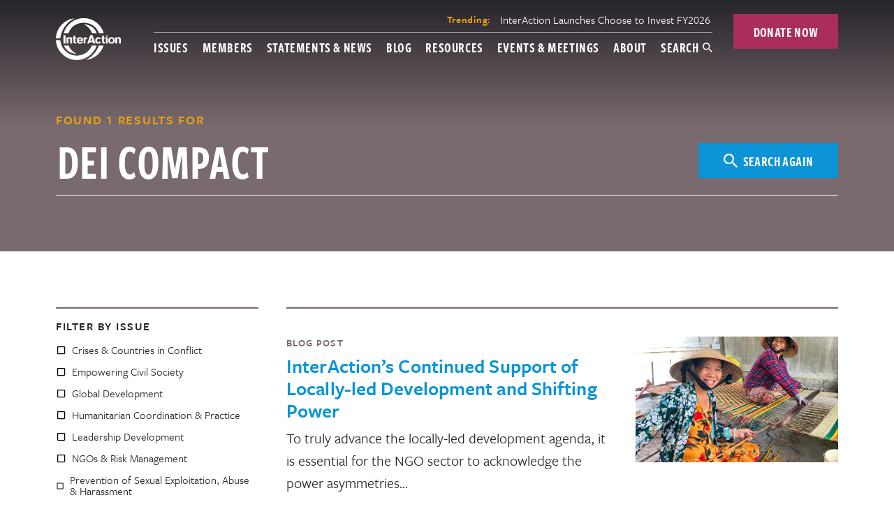

--- FILE ---
content_type: text/html; charset=UTF-8
request_url: https://www.interaction.org/?s=DEI%20Compact
body_size: 37755
content:
  <!DOCTYPE html>
<!--[if lt IE 7]><html class="no-js no-svg ie ie6 lt-ie9 lt-ie8 lt-ie7" lang=&quot;en-US&quot;> <![endif]-->
<!--[if IE 7]><html class="no-js no-svg ie ie7 lt-ie9 lt-ie8" lang=&quot;en-US&quot;> <![endif]-->
<!--[if IE 8]><html class="no-js no-svg ie ie8 lt-ie9" lang=&quot;en-US&quot;> <![endif]-->
<!--[if gt IE 8]><!--><html class="no-js no-svg" lang=&quot;en-US&quot;> <!--<![endif]-->
<head>
  <meta charset="UTF-8" />
  <meta name="description" content="A United Voice for Global Change">
  <link rel="stylesheet" href="https://www.interaction.org/wp-content/themes/interaction/style.css?v=202001171" type="text/css" media="screen" />
  <link rel="stylesheet" type="text/css" href="https://www.interaction.org/wp-content/themes/interaction/dist/working-groups.css?v=202204211247">
  <meta http-equiv="Content-Type" content="text/html; charset=UTF-8" />
  <meta http-equiv="X-UA-Compatible" content="IE=edge">
  <meta name="viewport" content="width=device-width, initial-scale=1">
  <link rel="author" href="https://www.interaction.org/wp-content/themes/interaction/humans.txt" />
  <link rel="pingback" href="https://www.interaction.org/xmlrpc.php" />
  <link rel="profile" href="http://gmpg.org/xfn/11">
  <link rel="dns-prefetch" href="//cdn.hu-manity.co" />
		<!-- Cookie Compliance -->
		<script type="text/javascript">var huOptions = {"appID":"interactionorg-ab40aca","currentLanguage":"en","blocking":false,"globalCookie":false,"isAdmin":false,"privacyConsent":true,"forms":[]};</script>
		<script type="text/javascript" src="https://cdn.hu-manity.co/hu-banner.min.js"></script><meta name='robots' content='noindex, follow' />

	<!-- This site is optimized with the Yoast SEO plugin v26.6 - https://yoast.com/wordpress/plugins/seo/ -->
	<title>You searched for DEI Compact - InterAction</title>
	<meta property="og:locale" content="en_US" />
	<meta property="og:type" content="article" />
	<meta property="og:title" content="You searched for DEI Compact - InterAction" />
	<meta property="og:url" content="https://www.interaction.org/search/DEI Compact/" />
	<meta property="og:site_name" content="InterAction" />
	<meta property="og:image" content="https://www.interaction.org/wp-content/uploads/2019/02/IA-share-FB.png" />
	<meta property="og:image:width" content="1200" />
	<meta property="og:image:height" content="630" />
	<meta property="og:image:type" content="image/png" />
	<meta name="twitter:card" content="summary_large_image" />
	<meta name="twitter:title" content="You searched for DEI Compact - InterAction" />
	<script type="application/ld+json" class="yoast-schema-graph">{"@context":"https://schema.org","@graph":[{"@type":["CollectionPage","SearchResultsPage"],"@id":"https://www.interaction.org/?s=DEI%20Compact","url":"https://www.interaction.org/?s=DEI%20Compact","name":"You searched for DEI Compact - InterAction","isPartOf":{"@id":"https://www.interaction.org/#website"},"breadcrumb":{"@id":"#breadcrumb"},"inLanguage":"en-US"},{"@type":"BreadcrumbList","@id":"#breadcrumb","itemListElement":[{"@type":"ListItem","position":1,"name":"Home","item":"https://www.interaction.org/"},{"@type":"ListItem","position":2,"name":"You searched for DEI Compact"}]},{"@type":"WebSite","@id":"https://www.interaction.org/#website","url":"https://www.interaction.org/","name":"InterAction","description":"A United Voice for Global Change","publisher":{"@id":"https://www.interaction.org/#organization"},"potentialAction":[{"@type":"SearchAction","target":{"@type":"EntryPoint","urlTemplate":"https://www.interaction.org/?s={search_term_string}"},"query-input":{"@type":"PropertyValueSpecification","valueRequired":true,"valueName":"search_term_string"}}],"inLanguage":"en-US"},{"@type":"Organization","@id":"https://www.interaction.org/#organization","name":"InterAction","url":"https://www.interaction.org/","logo":{"@type":"ImageObject","inLanguage":"en-US","@id":"https://www.interaction.org/#/schema/logo/image/","url":"https://www.interaction.org/wp-content/uploads/2019/02/IA_Logo-RGB.svg","contentUrl":"https://www.interaction.org/wp-content/uploads/2019/02/IA_Logo-RGB.svg","width":128,"height":82,"caption":"InterAction"},"image":{"@id":"https://www.interaction.org/#/schema/logo/image/"}}]}</script>
	<!-- / Yoast SEO plugin. -->


<link rel='dns-prefetch' href='//www.interaction.org' />
<link rel="alternate" type="application/rss+xml" title="InterAction &raquo; Search Results for &#8220;DEI Compact&#8221; Feed" href="https://www.interaction.org/search/DEI+Compact/feed/rss2/" />
		<!-- This site uses the Google Analytics by MonsterInsights plugin v9.4.1 - Using Analytics tracking - https://www.monsterinsights.com/ -->
							<script src="//www.googletagmanager.com/gtag/js?id=G-JTQJ7HXXBV"  data-cfasync="false" data-wpfc-render="false" type="text/javascript" async></script>
			<script data-cfasync="false" data-wpfc-render="false" type="text/javascript">
				var mi_version = '9.4.1';
				var mi_track_user = true;
				var mi_no_track_reason = '';
								var MonsterInsightsDefaultLocations = {"page_location":"https:\/\/www.interaction.org\/?s=DEI%20Compact"};
				if ( typeof MonsterInsightsPrivacyGuardFilter === 'function' ) {
					var MonsterInsightsLocations = (typeof MonsterInsightsExcludeQuery === 'object') ? MonsterInsightsPrivacyGuardFilter( MonsterInsightsExcludeQuery ) : MonsterInsightsPrivacyGuardFilter( MonsterInsightsDefaultLocations );
				} else {
					var MonsterInsightsLocations = (typeof MonsterInsightsExcludeQuery === 'object') ? MonsterInsightsExcludeQuery : MonsterInsightsDefaultLocations;
				}

								var disableStrs = [
										'ga-disable-G-JTQJ7HXXBV',
									];

				/* Function to detect opted out users */
				function __gtagTrackerIsOptedOut() {
					for (var index = 0; index < disableStrs.length; index++) {
						if (document.cookie.indexOf(disableStrs[index] + '=true') > -1) {
							return true;
						}
					}

					return false;
				}

				/* Disable tracking if the opt-out cookie exists. */
				if (__gtagTrackerIsOptedOut()) {
					for (var index = 0; index < disableStrs.length; index++) {
						window[disableStrs[index]] = true;
					}
				}

				/* Opt-out function */
				function __gtagTrackerOptout() {
					for (var index = 0; index < disableStrs.length; index++) {
						document.cookie = disableStrs[index] + '=true; expires=Thu, 31 Dec 2099 23:59:59 UTC; path=/';
						window[disableStrs[index]] = true;
					}
				}

				if ('undefined' === typeof gaOptout) {
					function gaOptout() {
						__gtagTrackerOptout();
					}
				}
								window.dataLayer = window.dataLayer || [];

				window.MonsterInsightsDualTracker = {
					helpers: {},
					trackers: {},
				};
				if (mi_track_user) {
					function __gtagDataLayer() {
						dataLayer.push(arguments);
					}

					function __gtagTracker(type, name, parameters) {
						if (!parameters) {
							parameters = {};
						}

						if (parameters.send_to) {
							__gtagDataLayer.apply(null, arguments);
							return;
						}

						if (type === 'event') {
														parameters.send_to = monsterinsights_frontend.v4_id;
							var hookName = name;
							if (typeof parameters['event_category'] !== 'undefined') {
								hookName = parameters['event_category'] + ':' + name;
							}

							if (typeof MonsterInsightsDualTracker.trackers[hookName] !== 'undefined') {
								MonsterInsightsDualTracker.trackers[hookName](parameters);
							} else {
								__gtagDataLayer('event', name, parameters);
							}
							
						} else {
							__gtagDataLayer.apply(null, arguments);
						}
					}

					__gtagTracker('js', new Date());
					__gtagTracker('set', {
						'developer_id.dZGIzZG': true,
											});
					if ( MonsterInsightsLocations.page_location ) {
						__gtagTracker('set', MonsterInsightsLocations);
					}
										__gtagTracker('config', 'G-JTQJ7HXXBV', {"forceSSL":"true","link_attribution":"true","page_path":"\/?s=DEI%20Compact&cat=2-5-results"} );
															window.gtag = __gtagTracker;										(function () {
						/* https://developers.google.com/analytics/devguides/collection/analyticsjs/ */
						/* ga and __gaTracker compatibility shim. */
						var noopfn = function () {
							return null;
						};
						var newtracker = function () {
							return new Tracker();
						};
						var Tracker = function () {
							return null;
						};
						var p = Tracker.prototype;
						p.get = noopfn;
						p.set = noopfn;
						p.send = function () {
							var args = Array.prototype.slice.call(arguments);
							args.unshift('send');
							__gaTracker.apply(null, args);
						};
						var __gaTracker = function () {
							var len = arguments.length;
							if (len === 0) {
								return;
							}
							var f = arguments[len - 1];
							if (typeof f !== 'object' || f === null || typeof f.hitCallback !== 'function') {
								if ('send' === arguments[0]) {
									var hitConverted, hitObject = false, action;
									if ('event' === arguments[1]) {
										if ('undefined' !== typeof arguments[3]) {
											hitObject = {
												'eventAction': arguments[3],
												'eventCategory': arguments[2],
												'eventLabel': arguments[4],
												'value': arguments[5] ? arguments[5] : 1,
											}
										}
									}
									if ('pageview' === arguments[1]) {
										if ('undefined' !== typeof arguments[2]) {
											hitObject = {
												'eventAction': 'page_view',
												'page_path': arguments[2],
											}
										}
									}
									if (typeof arguments[2] === 'object') {
										hitObject = arguments[2];
									}
									if (typeof arguments[5] === 'object') {
										Object.assign(hitObject, arguments[5]);
									}
									if ('undefined' !== typeof arguments[1].hitType) {
										hitObject = arguments[1];
										if ('pageview' === hitObject.hitType) {
											hitObject.eventAction = 'page_view';
										}
									}
									if (hitObject) {
										action = 'timing' === arguments[1].hitType ? 'timing_complete' : hitObject.eventAction;
										hitConverted = mapArgs(hitObject);
										__gtagTracker('event', action, hitConverted);
									}
								}
								return;
							}

							function mapArgs(args) {
								var arg, hit = {};
								var gaMap = {
									'eventCategory': 'event_category',
									'eventAction': 'event_action',
									'eventLabel': 'event_label',
									'eventValue': 'event_value',
									'nonInteraction': 'non_interaction',
									'timingCategory': 'event_category',
									'timingVar': 'name',
									'timingValue': 'value',
									'timingLabel': 'event_label',
									'page': 'page_path',
									'location': 'page_location',
									'title': 'page_title',
									'referrer' : 'page_referrer',
								};
								for (arg in args) {
																		if (!(!args.hasOwnProperty(arg) || !gaMap.hasOwnProperty(arg))) {
										hit[gaMap[arg]] = args[arg];
									} else {
										hit[arg] = args[arg];
									}
								}
								return hit;
							}

							try {
								f.hitCallback();
							} catch (ex) {
							}
						};
						__gaTracker.create = newtracker;
						__gaTracker.getByName = newtracker;
						__gaTracker.getAll = function () {
							return [];
						};
						__gaTracker.remove = noopfn;
						__gaTracker.loaded = true;
						window['__gaTracker'] = __gaTracker;
					})();
									} else {
										console.log("");
					(function () {
						function __gtagTracker() {
							return null;
						}

						window['__gtagTracker'] = __gtagTracker;
						window['gtag'] = __gtagTracker;
					})();
									}
			</script>
				<!-- / Google Analytics by MonsterInsights -->
		<style id='wp-img-auto-sizes-contain-inline-css' type='text/css'>
img:is([sizes=auto i],[sizes^="auto," i]){contain-intrinsic-size:3000px 1500px}
/*# sourceURL=wp-img-auto-sizes-contain-inline-css */
</style>
<link rel='stylesheet' id='mp-theme-css' href='https://www.interaction.org/wp-content/plugins/memberpress/css/ui/theme.css?ver=1.12.11' type='text/css' media='all' />
<link rel='stylesheet' id='mp-account-css-css' href='https://www.interaction.org/wp-content/plugins/memberpress/css/ui/account.css?ver=1.12.11' type='text/css' media='all' />
<link rel='stylesheet' id='dashicons-css' href='https://www.interaction.org/wp-includes/css/dashicons.min.css?ver=6.9' type='text/css' media='all' />
<link rel='stylesheet' id='mp-login-css-css' href='https://www.interaction.org/wp-content/plugins/memberpress/css/ui/login.css?ver=1.12.11' type='text/css' media='all' />
<link rel='stylesheet' id='mepr-jquery-ui-smoothness-css' href='https://www.interaction.org/wp-content/plugins/memberpress/css/vendor/jquery-ui/smoothness.min.css?ver=1.13.3' type='text/css' media='all' />
<link rel='stylesheet' id='jquery-ui-timepicker-addon-css' href='https://www.interaction.org/wp-content/plugins/memberpress/css/vendor/jquery-ui-timepicker-addon.css?ver=1.12.11' type='text/css' media='all' />
<link rel='stylesheet' id='jquery-magnific-popup-css' href='https://www.interaction.org/wp-content/plugins/memberpress/css/vendor/magnific-popup.min.css?ver=6.9' type='text/css' media='all' />
<link rel='stylesheet' id='mp-signup-css' href='https://www.interaction.org/wp-content/plugins/memberpress/css/signup.css?ver=1.12.11' type='text/css' media='all' />
<link rel='stylesheet' id='mepr-zxcvbn-css-css' href='https://www.interaction.org/wp-content/plugins/memberpress/css/zxcvbn.css?ver=6.9' type='text/css' media='all' />
<link rel='stylesheet' id='mp-plans-css-css' href='https://www.interaction.org/wp-content/plugins/memberpress/css/plans.min.css?ver=1.12.11' type='text/css' media='all' />
<style id='wp-emoji-styles-inline-css' type='text/css'>

	img.wp-smiley, img.emoji {
		display: inline !important;
		border: none !important;
		box-shadow: none !important;
		height: 1em !important;
		width: 1em !important;
		margin: 0 0.07em !important;
		vertical-align: -0.1em !important;
		background: none !important;
		padding: 0 !important;
	}
/*# sourceURL=wp-emoji-styles-inline-css */
</style>
<link rel='stylesheet' id='wp-block-library-css' href='https://www.interaction.org/wp-includes/css/dist/block-library/style.min.css?ver=6.9' type='text/css' media='all' />
<style id='global-styles-inline-css' type='text/css'>
:root{--wp--preset--aspect-ratio--square: 1;--wp--preset--aspect-ratio--4-3: 4/3;--wp--preset--aspect-ratio--3-4: 3/4;--wp--preset--aspect-ratio--3-2: 3/2;--wp--preset--aspect-ratio--2-3: 2/3;--wp--preset--aspect-ratio--16-9: 16/9;--wp--preset--aspect-ratio--9-16: 9/16;--wp--preset--color--black: #000000;--wp--preset--color--cyan-bluish-gray: #abb8c3;--wp--preset--color--white: #ffffff;--wp--preset--color--pale-pink: #f78da7;--wp--preset--color--vivid-red: #cf2e2e;--wp--preset--color--luminous-vivid-orange: #ff6900;--wp--preset--color--luminous-vivid-amber: #fcb900;--wp--preset--color--light-green-cyan: #7bdcb5;--wp--preset--color--vivid-green-cyan: #00d084;--wp--preset--color--pale-cyan-blue: #8ed1fc;--wp--preset--color--vivid-cyan-blue: #0693e3;--wp--preset--color--vivid-purple: #9b51e0;--wp--preset--gradient--vivid-cyan-blue-to-vivid-purple: linear-gradient(135deg,rgb(6,147,227) 0%,rgb(155,81,224) 100%);--wp--preset--gradient--light-green-cyan-to-vivid-green-cyan: linear-gradient(135deg,rgb(122,220,180) 0%,rgb(0,208,130) 100%);--wp--preset--gradient--luminous-vivid-amber-to-luminous-vivid-orange: linear-gradient(135deg,rgb(252,185,0) 0%,rgb(255,105,0) 100%);--wp--preset--gradient--luminous-vivid-orange-to-vivid-red: linear-gradient(135deg,rgb(255,105,0) 0%,rgb(207,46,46) 100%);--wp--preset--gradient--very-light-gray-to-cyan-bluish-gray: linear-gradient(135deg,rgb(238,238,238) 0%,rgb(169,184,195) 100%);--wp--preset--gradient--cool-to-warm-spectrum: linear-gradient(135deg,rgb(74,234,220) 0%,rgb(151,120,209) 20%,rgb(207,42,186) 40%,rgb(238,44,130) 60%,rgb(251,105,98) 80%,rgb(254,248,76) 100%);--wp--preset--gradient--blush-light-purple: linear-gradient(135deg,rgb(255,206,236) 0%,rgb(152,150,240) 100%);--wp--preset--gradient--blush-bordeaux: linear-gradient(135deg,rgb(254,205,165) 0%,rgb(254,45,45) 50%,rgb(107,0,62) 100%);--wp--preset--gradient--luminous-dusk: linear-gradient(135deg,rgb(255,203,112) 0%,rgb(199,81,192) 50%,rgb(65,88,208) 100%);--wp--preset--gradient--pale-ocean: linear-gradient(135deg,rgb(255,245,203) 0%,rgb(182,227,212) 50%,rgb(51,167,181) 100%);--wp--preset--gradient--electric-grass: linear-gradient(135deg,rgb(202,248,128) 0%,rgb(113,206,126) 100%);--wp--preset--gradient--midnight: linear-gradient(135deg,rgb(2,3,129) 0%,rgb(40,116,252) 100%);--wp--preset--font-size--small: 13px;--wp--preset--font-size--medium: 20px;--wp--preset--font-size--large: 36px;--wp--preset--font-size--x-large: 42px;--wp--preset--spacing--20: 0.44rem;--wp--preset--spacing--30: 0.67rem;--wp--preset--spacing--40: 1rem;--wp--preset--spacing--50: 1.5rem;--wp--preset--spacing--60: 2.25rem;--wp--preset--spacing--70: 3.38rem;--wp--preset--spacing--80: 5.06rem;--wp--preset--shadow--natural: 6px 6px 9px rgba(0, 0, 0, 0.2);--wp--preset--shadow--deep: 12px 12px 50px rgba(0, 0, 0, 0.4);--wp--preset--shadow--sharp: 6px 6px 0px rgba(0, 0, 0, 0.2);--wp--preset--shadow--outlined: 6px 6px 0px -3px rgb(255, 255, 255), 6px 6px rgb(0, 0, 0);--wp--preset--shadow--crisp: 6px 6px 0px rgb(0, 0, 0);}:where(.is-layout-flex){gap: 0.5em;}:where(.is-layout-grid){gap: 0.5em;}body .is-layout-flex{display: flex;}.is-layout-flex{flex-wrap: wrap;align-items: center;}.is-layout-flex > :is(*, div){margin: 0;}body .is-layout-grid{display: grid;}.is-layout-grid > :is(*, div){margin: 0;}:where(.wp-block-columns.is-layout-flex){gap: 2em;}:where(.wp-block-columns.is-layout-grid){gap: 2em;}:where(.wp-block-post-template.is-layout-flex){gap: 1.25em;}:where(.wp-block-post-template.is-layout-grid){gap: 1.25em;}.has-black-color{color: var(--wp--preset--color--black) !important;}.has-cyan-bluish-gray-color{color: var(--wp--preset--color--cyan-bluish-gray) !important;}.has-white-color{color: var(--wp--preset--color--white) !important;}.has-pale-pink-color{color: var(--wp--preset--color--pale-pink) !important;}.has-vivid-red-color{color: var(--wp--preset--color--vivid-red) !important;}.has-luminous-vivid-orange-color{color: var(--wp--preset--color--luminous-vivid-orange) !important;}.has-luminous-vivid-amber-color{color: var(--wp--preset--color--luminous-vivid-amber) !important;}.has-light-green-cyan-color{color: var(--wp--preset--color--light-green-cyan) !important;}.has-vivid-green-cyan-color{color: var(--wp--preset--color--vivid-green-cyan) !important;}.has-pale-cyan-blue-color{color: var(--wp--preset--color--pale-cyan-blue) !important;}.has-vivid-cyan-blue-color{color: var(--wp--preset--color--vivid-cyan-blue) !important;}.has-vivid-purple-color{color: var(--wp--preset--color--vivid-purple) !important;}.has-black-background-color{background-color: var(--wp--preset--color--black) !important;}.has-cyan-bluish-gray-background-color{background-color: var(--wp--preset--color--cyan-bluish-gray) !important;}.has-white-background-color{background-color: var(--wp--preset--color--white) !important;}.has-pale-pink-background-color{background-color: var(--wp--preset--color--pale-pink) !important;}.has-vivid-red-background-color{background-color: var(--wp--preset--color--vivid-red) !important;}.has-luminous-vivid-orange-background-color{background-color: var(--wp--preset--color--luminous-vivid-orange) !important;}.has-luminous-vivid-amber-background-color{background-color: var(--wp--preset--color--luminous-vivid-amber) !important;}.has-light-green-cyan-background-color{background-color: var(--wp--preset--color--light-green-cyan) !important;}.has-vivid-green-cyan-background-color{background-color: var(--wp--preset--color--vivid-green-cyan) !important;}.has-pale-cyan-blue-background-color{background-color: var(--wp--preset--color--pale-cyan-blue) !important;}.has-vivid-cyan-blue-background-color{background-color: var(--wp--preset--color--vivid-cyan-blue) !important;}.has-vivid-purple-background-color{background-color: var(--wp--preset--color--vivid-purple) !important;}.has-black-border-color{border-color: var(--wp--preset--color--black) !important;}.has-cyan-bluish-gray-border-color{border-color: var(--wp--preset--color--cyan-bluish-gray) !important;}.has-white-border-color{border-color: var(--wp--preset--color--white) !important;}.has-pale-pink-border-color{border-color: var(--wp--preset--color--pale-pink) !important;}.has-vivid-red-border-color{border-color: var(--wp--preset--color--vivid-red) !important;}.has-luminous-vivid-orange-border-color{border-color: var(--wp--preset--color--luminous-vivid-orange) !important;}.has-luminous-vivid-amber-border-color{border-color: var(--wp--preset--color--luminous-vivid-amber) !important;}.has-light-green-cyan-border-color{border-color: var(--wp--preset--color--light-green-cyan) !important;}.has-vivid-green-cyan-border-color{border-color: var(--wp--preset--color--vivid-green-cyan) !important;}.has-pale-cyan-blue-border-color{border-color: var(--wp--preset--color--pale-cyan-blue) !important;}.has-vivid-cyan-blue-border-color{border-color: var(--wp--preset--color--vivid-cyan-blue) !important;}.has-vivid-purple-border-color{border-color: var(--wp--preset--color--vivid-purple) !important;}.has-vivid-cyan-blue-to-vivid-purple-gradient-background{background: var(--wp--preset--gradient--vivid-cyan-blue-to-vivid-purple) !important;}.has-light-green-cyan-to-vivid-green-cyan-gradient-background{background: var(--wp--preset--gradient--light-green-cyan-to-vivid-green-cyan) !important;}.has-luminous-vivid-amber-to-luminous-vivid-orange-gradient-background{background: var(--wp--preset--gradient--luminous-vivid-amber-to-luminous-vivid-orange) !important;}.has-luminous-vivid-orange-to-vivid-red-gradient-background{background: var(--wp--preset--gradient--luminous-vivid-orange-to-vivid-red) !important;}.has-very-light-gray-to-cyan-bluish-gray-gradient-background{background: var(--wp--preset--gradient--very-light-gray-to-cyan-bluish-gray) !important;}.has-cool-to-warm-spectrum-gradient-background{background: var(--wp--preset--gradient--cool-to-warm-spectrum) !important;}.has-blush-light-purple-gradient-background{background: var(--wp--preset--gradient--blush-light-purple) !important;}.has-blush-bordeaux-gradient-background{background: var(--wp--preset--gradient--blush-bordeaux) !important;}.has-luminous-dusk-gradient-background{background: var(--wp--preset--gradient--luminous-dusk) !important;}.has-pale-ocean-gradient-background{background: var(--wp--preset--gradient--pale-ocean) !important;}.has-electric-grass-gradient-background{background: var(--wp--preset--gradient--electric-grass) !important;}.has-midnight-gradient-background{background: var(--wp--preset--gradient--midnight) !important;}.has-small-font-size{font-size: var(--wp--preset--font-size--small) !important;}.has-medium-font-size{font-size: var(--wp--preset--font-size--medium) !important;}.has-large-font-size{font-size: var(--wp--preset--font-size--large) !important;}.has-x-large-font-size{font-size: var(--wp--preset--font-size--x-large) !important;}
/*# sourceURL=global-styles-inline-css */
</style>

<style id='classic-theme-styles-inline-css' type='text/css'>
/*! This file is auto-generated */
.wp-block-button__link{color:#fff;background-color:#32373c;border-radius:9999px;box-shadow:none;text-decoration:none;padding:calc(.667em + 2px) calc(1.333em + 2px);font-size:1.125em}.wp-block-file__button{background:#32373c;color:#fff;text-decoration:none}
/*# sourceURL=/wp-includes/css/classic-themes.min.css */
</style>
<link rel='stylesheet' id='owl.carousel.css-css' href='https://www.interaction.org/wp-content/plugins/bws-testimonials/css/owl.carousel.css?ver=6.9' type='text/css' media='all' />
<link rel='stylesheet' id='owl.theme.default.css-css' href='https://www.interaction.org/wp-content/plugins/bws-testimonials/css/owl.theme.default.css?ver=6.9' type='text/css' media='all' />
<link rel='stylesheet' id='tstmnls_stylesheet-css' href='https://www.interaction.org/wp-content/plugins/bws-testimonials/css/style.css?ver=6.9' type='text/css' media='all' />
<script type="text/javascript" src="https://www.interaction.org/wp-includes/js/jquery/jquery.min.js?ver=3.7.1" id="jquery-core-js"></script>
<script type="text/javascript" src="https://www.interaction.org/wp-includes/js/jquery/jquery-migrate.min.js?ver=3.4.1" id="jquery-migrate-js"></script>
<script type="text/javascript" id="file_uploads_nfpluginsettings-js-extra">
/* <![CDATA[ */
var params = {"clearLogRestUrl":"https://www.interaction.org/wp-json/nf-file-uploads/debug-log/delete-all","clearLogButtonId":"file_uploads_clear_debug_logger","downloadLogRestUrl":"https://www.interaction.org/wp-json/nf-file-uploads/debug-log/get-all","downloadLogButtonId":"file_uploads_download_debug_logger"};
//# sourceURL=file_uploads_nfpluginsettings-js-extra
/* ]]> */
</script>
<script type="text/javascript" src="https://www.interaction.org/wp-content/plugins/ninja-forms-uploads/assets/js/nfpluginsettings.js?ver=3.3.23" id="file_uploads_nfpluginsettings-js"></script>
<script src='https://www.interaction.org/wp-content/plugins/the-events-calendar/common/build/js/underscore-before.js'></script>
<script type="text/javascript" src="https://www.interaction.org/wp-includes/js/underscore.min.js?ver=1.13.7" id="underscore-js"></script>
<script src='https://www.interaction.org/wp-content/plugins/the-events-calendar/common/build/js/underscore-after.js'></script>
<script type="text/javascript" src="https://www.interaction.org/wp-includes/js/dist/hooks.min.js?ver=dd5603f07f9220ed27f1" id="wp-hooks-js"></script>
<script type="text/javascript" src="https://www.interaction.org/wp-includes/js/dist/i18n.min.js?ver=c26c3dc7bed366793375" id="wp-i18n-js"></script>
<script type="text/javascript" id="wp-i18n-js-after">
/* <![CDATA[ */
wp.i18n.setLocaleData( { 'text direction\u0004ltr': [ 'ltr' ] } );
//# sourceURL=wp-i18n-js-after
/* ]]> */
</script>
<script type="text/javascript" src="https://www.interaction.org/wp-content/plugins/memberpress/js/login.js?ver=1.12.11" id="mepr-login-js-js"></script>
<script type="text/javascript" src="https://www.interaction.org/wp-content/plugins/memberpress/js/vendor/jquery.magnific-popup.min.js?ver=6.9" id="jquery-magnific-popup-js"></script>
<script type="text/javascript" src="https://www.interaction.org/wp-content/plugins/memberpress/js/vendor/jquery.payment.js?ver=1.12.11" id="jquery.payment-js"></script>
<script type="text/javascript" src="https://www.interaction.org/wp-content/plugins/memberpress/js/validate.js?ver=1.12.11" id="mp-validate-js"></script>
<script type="text/javascript" id="mp-i18n-js-extra">
/* <![CDATA[ */
var MeprI18n = {"states":{"PT":{"AC":"A\u00e7ores","AG":"Algarve","AT":"Alentejo","CE":"Centro","LT":"Lisboa e Vale do Tejo","MD":"Madeira","NO":"Norte"},"TR":{"TR01":"Adana","TR02":"Ad&#305;yaman","TR03":"Afyon","TR04":"A&#287;r&#305;","TR05":"Amasya","TR06":"Ankara","TR07":"Antalya","TR08":"Artvin","TR09":"Ayd&#305;n","TR10":"Bal&#305;kesir","TR11":"Bilecik","TR12":"Bing&#246;l","TR13":"Bitlis","TR14":"Bolu","TR15":"Burdur","TR16":"Bursa","TR17":"&#199;anakkale","TR18":"&#199;ank&#305;r&#305;","TR19":"&#199;orum","TR20":"Denizli","TR21":"Diyarbak&#305;r","TR22":"Edirne","TR23":"Elaz&#305;&#287;","TR24":"Erzincan","TR25":"Erzurum","TR26":"Eski&#351;ehir","TR27":"Gaziantep","TR28":"Giresun","TR29":"G&#252;m&#252;&#351;hane","TR30":"Hakkari","TR31":"Hatay","TR32":"Isparta","TR33":"&#304;&#231;el","TR34":"&#304;stanbul","TR35":"&#304;zmir","TR36":"Kars","TR37":"Kastamonu","TR38":"Kayseri","TR39":"K&#305;rklareli","TR40":"K&#305;r&#351;ehir","TR41":"Kocaeli","TR42":"Konya","TR43":"K&#252;tahya","TR44":"Malatya","TR45":"Manisa","TR46":"Kahramanmara&#351;","TR47":"Mardin","TR48":"Mu&#287;la","TR49":"Mu&#351;","TR50":"Nev&#351;ehir","TR51":"Ni&#287;de","TR52":"Ordu","TR53":"Rize","TR54":"Sakarya","TR55":"Samsun","TR56":"Siirt","TR57":"Sinop","TR58":"Sivas","TR59":"Tekirda&#287;","TR60":"Tokat","TR61":"Trabzon","TR62":"Tunceli","TR63":"&#350;anl&#305;urfa","TR64":"U&#351;ak","TR65":"Van","TR66":"Yozgat","TR67":"Zonguldak","TR68":"Aksaray","TR69":"Bayburt","TR70":"Karaman","TR71":"K&#305;r&#305;kkale","TR72":"Batman","TR73":"&#350;&#305;rnak","TR74":"Bart&#305;n","TR75":"Ardahan","TR76":"I&#287;d&#305;r","TR77":"Yalova","TR78":"Karab&#252;k","TR79":"Kilis","TR80":"Osmaniye","TR81":"D&#252;zce"},"IT":{"AG":"Agrigento","AL":"Alessandria","AN":"Ancona","AO":"Aosta","AR":"Arezzo","AP":"Ascoli Piceno","AT":"Asti","AV":"Avellino","BA":"Bari","BT":"Barletta-Andria-Trani","BL":"Belluno","BN":"Benevento","BG":"Bergamo","BI":"Biella","BO":"Bologna","BZ":"Bolzano","BS":"Brescia","BR":"Brindisi","CA":"Cagliari","CL":"Caltanissetta","CB":"Campobasso","CI":"Carbonia-Iglesias","CE":"Caserta","CT":"Catania","CZ":"Catanzaro","CH":"Chieti","CO":"Como","CS":"Cosenza","CR":"Cremona","KR":"Crotone","CN":"Cuneo","EN":"Enna","FM":"Fermo","FE":"Ferrara","FI":"Firenze","FG":"Foggia","FC":"Forl\u00ec-Cesena","FR":"Frosinone","GE":"Genova","GO":"Gorizia","GR":"Grosseto","IM":"Imperia","IS":"Isernia","SP":"La Spezia","AQ":"L&apos;Aquila","LT":"Latina","LE":"Lecce","LC":"Lecco","LI":"Livorno","LO":"Lodi","LU":"Lucca","MC":"Macerata","MN":"Mantova","MS":"Massa-Carrara","MT":"Matera","ME":"Messina","MI":"Milano","MO":"Modena","MB":"Monza e della Brianza","NA":"Napoli","NO":"Novara","NU":"Nuoro","OT":"Olbia-Tempio","OR":"Oristano","PD":"Padova","PA":"Palermo","PR":"Parma","PV":"Pavia","PG":"Perugia","PU":"Pesaro e Urbino","PE":"Pescara","PC":"Piacenza","PI":"Pisa","PT":"Pistoia","PN":"Pordenone","PZ":"Potenza","PO":"Prato","RG":"Ragusa","RA":"Ravenna","RC":"Reggio Calabria","RE":"Reggio Emilia","RI":"Rieti","RN":"Rimini","RM":"Roma","RO":"Rovigo","SA":"Salerno","VS":"Medio Campidano","SS":"Sassari","SV":"Savona","SI":"Siena","SR":"Siracusa","SO":"Sondrio","TA":"Taranto","TE":"Teramo","TR":"Terni","TO":"Torino","OG":"Ogliastra","TP":"Trapani","TN":"Trento","TV":"Treviso","TS":"Trieste","UD":"Udine","VA":"Varese","VE":"Venezia","VB":"Verbano-Cusio-Ossola","VC":"Vercelli","VR":"Verona","VV":"Vibo Valentia","VI":"Vicenza","VT":"Viterbo"},"HK":{"HONG KONG":"Hong Kong Island","KOWLOON":"Kowloon","NEW TERRITORIES":"New Territories"},"CA":{"AB":"Alberta","BC":"British Columbia","MB":"Manitoba","NB":"New Brunswick","NL":"Newfoundland","NT":"Northwest Territories","NS":"Nova Scotia","NU":"Nunavut","ON":"Ontario","PE":"Prince Edward Island","QC":"Quebec","SK":"Saskatchewan","YT":"Yukon Territory"},"IE":{"CW":"Carlow","CN":"Cavan","CE":"Clare","CO":"Cork","DL":"Donegal","D":"Dublin","G":"Galway","KY":"Kerry","KE":"Kildare","KK":"Kilkenny","LS":"Laois","LM":"Leitrim","LK":"Limerick","LD":"Longford","LH":"Louth","MO":"Mayo","MH":"Meath","MN":"Monaghan","OY":"Offaly","RN":"Roscommon","SO":"Sligo","TA":"Tipperary","WD":"Waterford","WH":"Westmeath","WX":"Wexford","WW":"Wicklow"},"MX":{"Aguascalientes":"Aguascalientes","Baja California":"Baja California","Baja California Sur":"Baja California Sur","Campeche":"Campeche","Chiapas":"Chiapas","Chihuahua":"Chihuahua","Ciudad de Mexico":"Ciudad de M\u00e9xico (CDMX)","Coahuila":"Coahuila","Colima":"Colima","Durango":"Durango","Estado de Mexico":"Edo. de M\u00e9xico","Guanajuato":"Guanajuato","Guerrero":"Guerrero","Hidalgo":"Hidalgo","Jalisco":"Jalisco","Michoacan":"Michoac\u00e1n","Morelos":"Morelos","Nayarit":"Nayarit","Nuevo Leon":"Nuevo Le\u00f3n","Oaxaca":"Oaxaca","Puebla":"Puebla","Queretaro":"Quer\u00e9taro","Quintana Roo":"Quintana Roo","San Luis Potosi":"San Luis Potos\u00ed","Sinaloa":"Sinaloa","Sonora":"Sonora","Tabasco":"Tabasco","Tamaulipas":"Tamaulipas","Tlaxcala":"Tlaxcala","Veracruz":"Veracruz","Yucatan":"Yucat\u00e1n","Zacatecas":"Zacatecas"},"ZA":{"EC":"Eastern Cape","FS":"Free State","GP":"Gauteng","KZN":"KwaZulu-Natal","LP":"Limpopo","MP":"Mpumalanga","NC":"Northern Cape","NW":"North West","WC":"Western Cape"},"NZ":{"AK":"Auckland","BP":"Bay of Plenty","CT":"Canterbury","HB":"Hawke&rsquo;s Bay","MW":"Manawatu-Wanganui","MB":"Marlborough","NS":"Nelson","NL":"Northland","OT":"Otago","SL":"Southland","TK":"Taranaki","TM":"Tasman","WA":"Waikato","WE":"Wellington","WC":"West Coast"},"MY":{"JHR":"Johor","KDH":"Kedah","KTN":"Kelantan","MLK":"Melaka","NSN":"Negeri Sembilan","PHG":"Pahang","PRK":"Perak","PLS":"Perlis","PNG":"Pulau Pinang","SBH":"Sabah","SWK":"Sarawak","SGR":"Selangor","TRG":"Terengganu","KUL":"W.P. Kuala Lumpur","LBN":"W.P. Labuan","PJY":"W.P. Putrajaya"},"ES":{"C":"A Coru&ntilde;a","VI":"Araba/&Aacute;lava","AB":"Albacete","A":"Alicante","AL":"Almer&iacute;a","O":"Asturias","AV":"&Aacute;vila","BA":"Badajoz","PM":"Baleares","B":"Barcelona","BU":"Burgos","CC":"C&aacute;ceres","CA":"C&aacute;diz","S":"Cantabria","CS":"Castell&oacute;n","CE":"Ceuta","CR":"Ciudad Real","CO":"C&oacute;rdoba","CU":"Cuenca","GI":"Girona","GR":"Granada","GU":"Guadalajara","SS":"Gipuzkoa","H":"Huelva","HU":"Huesca","J":"Ja&eacute;n","LO":"La Rioja","GC":"Las Palmas","LE":"Le&oacute;n","L":"Lleida","LU":"Lugo","M":"Madrid","MA":"M&aacute;laga","ML":"Melilla","MU":"Murcia","NA":"Navarra","OR":"Ourense","P":"Palencia","PO":"Pontevedra","SA":"Salamanca","TF":"Santa Cruz de Tenerife","SG":"Segovia","SE":"Sevilla","SO":"Soria","T":"Tarragona","TE":"Teruel","TO":"Toledo","V":"Valencia","VA":"Valladolid","BI":"Bizkaia","ZA":"Zamora","Z":"Zaragoza"},"IR":{"ABZ":"Alborz (\u0627\u0644\u0628\u0631\u0632)","ADL":"Ardabil (\u0627\u0631\u062f\u0628\u06cc\u0644)","BHR":"Bushehr (\u0628\u0648\u0634\u0647\u0631)","CHB":"Chaharmahal and Bakhtiari (\u0686\u0647\u0627\u0631\u0645\u062d\u0627\u0644 \u0648 \u0628\u062e\u062a\u06cc\u0627\u0631\u06cc)","EAZ":"East Azarbaijan (\u0622\u0630\u0631\u0628\u0627\u06cc\u062c\u0627\u0646 \u0634\u0631\u0642\u06cc)","FRS":"Fars (\u0641\u0627\u0631\u0633)","GZN":"Ghazvin (\u0642\u0632\u0648\u06cc\u0646)","GIL":"Gilan (\u06af\u06cc\u0644\u0627\u0646)","GLS":"Golestan (\u06af\u0644\u0633\u062a\u0627\u0646)","HDN":"Hamadan (\u0647\u0645\u062f\u0627\u0646)","HRZ":"Hormozgan (\u0647\u0631\u0645\u0632\u06af\u0627\u0646)","ILM":"Ilaam (\u0627\u06cc\u0644\u0627\u0645)","ESF":"Isfahan (\u0627\u0635\u0641\u0647\u0627\u0646)","KRN":"Kerman (\u06a9\u0631\u0645\u0627\u0646)","KRH":"Kermanshah (\u06a9\u0631\u0645\u0627\u0646\u0634\u0627\u0647)","KHZ":"Khuzestan  (\u062e\u0648\u0632\u0633\u062a\u0627\u0646)","KBD":"Kohgiluyeh and BoyerAhmad (\u06a9\u0647\u06af\u06cc\u0644\u0648\u06cc\u06cc\u0647 \u0648 \u0628\u0648\u06cc\u0631\u0627\u062d\u0645\u062f)","KRD":"Kurdistan / \u06a9\u0631\u062f\u0633\u062a\u0627\u0646)","LRS":"Luristan (\u0644\u0631\u0633\u062a\u0627\u0646)","MZN":"Mazandaran (\u0645\u0627\u0632\u0646\u062f\u0631\u0627\u0646)","MKZ":"Markazi (\u0645\u0631\u06a9\u0632\u06cc)","NKH":"North Khorasan (\u062e\u0631\u0627\u0633\u0627\u0646 \u062c\u0646\u0648\u0628\u06cc)","QHM":"Qom (\u0642\u0645)","RKH":"Razavi Khorasan (\u062e\u0631\u0627\u0633\u0627\u0646 \u0631\u0636\u0648\u06cc)","SMN":"Semnan (\u0633\u0645\u0646\u0627\u0646)","SBN":"Sistan and Baluchestan (\u0633\u06cc\u0633\u062a\u0627\u0646 \u0648 \u0628\u0644\u0648\u0686\u0633\u062a\u0627\u0646)","SKH":"South Khorasan (\u062e\u0631\u0627\u0633\u0627\u0646 \u062c\u0646\u0648\u0628\u06cc)","THR":"Tehran  (\u062a\u0647\u0631\u0627\u0646)","WAZ":"West Azarbaijan (\u0622\u0630\u0631\u0628\u0627\u06cc\u062c\u0627\u0646 \u063a\u0631\u0628\u06cc)","YZD":"Yazd (\u06cc\u0632\u062f)","ZJN":"Zanjan (\u0632\u0646\u062c\u0627\u0646)"},"AT":{"1":"Burgenland","2":"K\u00e4rnten","3":"Nieder\u00f6sterreich","4":"Ober\u00f6sterreich","5":"Salzburg","6":"Steiermark","7":"Tirol","8":"Vorarlberg","9":"Wien"},"PE":{"AMA":"Amazonas","ANC":"Ancash","APU":"Apur&iacute;mac","ARE":"Arequipa","AYA":"Ayacucho","CAJ":"Cajamarca","CUS":"Cusco","CAL":"El Callao","HUV":"Huancavelica","HUC":"Hu&aacute;nuco","ICA":"Ica","JUN":"Jun&iacute;n","LAL":"La Libertad","LAM":"Lambayeque","LIM":"Lima","LOR":"Loreto","MDD":"Madre de Dios","MOQ":"Moquegua","LMA":"Municipalidad Metropolitana de Lima","PAS":"Pasco","PIU":"Piura","PUN":"Puno","SAM":"San Mart&iacute;n","TAC":"Tacna","TUM":"Tumbes","UCA":"Ucayali"},"CH":{"AG":"Aargau","AR":"Appenzell Ausserrhoden","AI":"Appenzell Innerrhoden","BL":"Basel-Landschaft","BS":"Basel-Stadt","BE":"Bern","FR":"Freiburg","GE":"Gen\u00e8ve","GL":"Glarus","GR":"Graub\u00fcnden","JU":"Jura","LU":"Luzern","NE":"Neuch\u00e2tel","NW":"Nidwalden","OW":"Obwalden","SH":"Schaffhausen","SZ":"Schwyz","SO":"Solothurn","SG":"St. Gallen","TG":"Thurgau","TI":"Ticino","UR":"Uri","VS":"Valais","VD":"Vaud","ZG":"Zug","ZH":"Z\u00fcrich"},"US":{"AL":"Alabama","AK":"Alaska","AZ":"Arizona","AR":"Arkansas","CA":"California","CO":"Colorado","CT":"Connecticut","DE":"Delaware","DC":"District Of Columbia","FL":"Florida","GA":"Georgia","HI":"Hawaii","ID":"Idaho","IL":"Illinois","IN":"Indiana","IA":"Iowa","KS":"Kansas","KY":"Kentucky","LA":"Louisiana","ME":"Maine","MD":"Maryland","MA":"Massachusetts","MI":"Michigan","MN":"Minnesota","MS":"Mississippi","MO":"Missouri","MT":"Montana","NE":"Nebraska","NV":"Nevada","NH":"New Hampshire","NJ":"New Jersey","NM":"New Mexico","NY":"New York","NC":"North Carolina","ND":"North Dakota","OH":"Ohio","OK":"Oklahoma","OR":"Oregon","PA":"Pennsylvania","RI":"Rhode Island","SC":"South Carolina","SD":"South Dakota","TN":"Tennessee","TX":"Texas","UT":"Utah","VT":"Vermont","VA":"Virginia","WA":"Washington","WV":"West Virginia","WI":"Wisconsin","WY":"Wyoming","AA":"Armed Forces (AA)","AE":"Armed Forces (AE)","AP":"Armed Forces (AP)","AS":"American Samoa","GU":"Guam","MP":"Northern Mariana Islands","PR":"Puerto Rico","UM":"US Minor Outlying Islands","VI":"US Virgin Islands"},"HU":{"BK":"B\u00e1cs-Kiskun","BE":"B\u00e9k\u00e9s","BA":"Baranya","BZ":"Borsod-Aba\u00faj-Zempl\u00e9n","BU":"Budapest","CS":"Csongr\u00e1d","FE":"Fej\u00e9r","GS":"Gy\u0151r-Moson-Sopron","HB":"Hajd\u00fa-Bihar","HE":"Heves","JN":"J\u00e1sz-Nagykun-Szolnok","KE":"Kom\u00e1rom-Esztergom","NO":"N\u00f3gr\u00e1d","PE":"Pest","SO":"Somogy","SZ":"Szabolcs-Szatm\u00e1r-Bereg","TO":"Tolna","VA":"Vas","VE":"Veszpr\u00e9m","ZA":"Zala"},"BD":{"BAG":"Bagerhat","BAN":"Bandarban","BAR":"Barguna","BARI":"Barisal","BHO":"Bhola","BOG":"Bogra","BRA":"Brahmanbaria","CHA":"Chandpur","CHI":"Chittagong","CHU":"Chuadanga","COM":"Comilla","COX":"Cox's Bazar","DHA":"Dhaka","DIN":"Dinajpur","FAR":"Faridpur ","FEN":"Feni","GAI":"Gaibandha","GAZI":"Gazipur","GOP":"Gopalganj","HAB":"Habiganj","JAM":"Jamalpur","JES":"Jessore","JHA":"Jhalokati","JHE":"Jhenaidah","JOY":"Joypurhat","KHA":"Khagrachhari","KHU":"Khulna","KIS":"Kishoreganj","KUR":"Kurigram","KUS":"Kushtia","LAK":"Lakshmipur","LAL":"Lalmonirhat","MAD":"Madaripur","MAG":"Magura","MAN":"Manikganj ","MEH":"Meherpur","MOU":"Moulvibazar","MUN":"Munshiganj","MYM":"Mymensingh","NAO":"Naogaon","NAR":"Narail","NARG":"Narayanganj","NARD":"Narsingdi","NAT":"Natore","NAW":"Nawabganj","NET":"Netrakona","NIL":"Nilphamari","NOA":"Noakhali","PAB":"Pabna","PAN":"Panchagarh","PAT":"Patuakhali","PIR":"Pirojpur","RAJB":"Rajbari","RAJ":"Rajshahi","RAN":"Rangamati","RANP":"Rangpur","SAT":"Satkhira","SHA":"Shariatpur","SHE":"Sherpur","SIR":"Sirajganj","SUN":"Sunamganj","SYL":"Sylhet","TAN":"Tangail","THA":"Thakurgaon"},"BR":{"AC":"Acre","AL":"Alagoas","AP":"Amap&aacute;","AM":"Amazonas","BA":"Bahia","CE":"Cear&aacute;","DF":"Distrito Federal","ES":"Esp&iacute;rito Santo","GO":"Goi&aacute;s","MA":"Maranh&atilde;o","MT":"Mato Grosso","MS":"Mato Grosso do Sul","MG":"Minas Gerais","PA":"Par&aacute;","PB":"Para&iacute;ba","PR":"Paran&aacute;","PE":"Pernambuco","PI":"Piau&iacute;","RJ":"Rio de Janeiro","RN":"Rio Grande do Norte","RS":"Rio Grande do Sul","RO":"Rond&ocirc;nia","RR":"Roraima","SC":"Santa Catarina","SP":"S&atilde;o Paulo","SE":"Sergipe","TO":"Tocantins"},"BG":{"BG-01":"Blagoevgrad","BG-02":"Burgas","BG-08":"Dobrich","BG-07":"Gabrovo","BG-26":"Haskovo","BG-09":"Kardzhali","BG-10":"Kyustendil","BG-11":"Lovech","BG-12":"Montana","BG-13":"Pazardzhik","BG-14":"Pernik","BG-15":"Pleven","BG-16":"Plovdiv","BG-17":"Razgrad","BG-18":"Ruse","BG-27":"Shumen","BG-19":"Silistra","BG-20":"Sliven","BG-21":"Smolyan","BG-23":"Sofia","BG-22":"Sofia-Grad","BG-24":"Stara Zagora","BG-25":"Targovishte","BG-03":"Varna","BG-04":"Veliko Tarnovo","BG-05":"Vidin","BG-06":"Vratsa","BG-28":"Yambol"},"NP":{"ILL":"Illam","JHA":"Jhapa","PAN":"Panchthar","TAP":"Taplejung","BHO":"Bhojpur","DKA":"Dhankuta","MOR":"Morang","SUN":"Sunsari","SAN":"Sankhuwa","TER":"Terhathum","KHO":"Khotang","OKH":"Okhaldhunga","SAP":"Saptari","SIR":"Siraha","SOL":"Solukhumbu","UDA":"Udayapur","DHA":"Dhanusa","DLK":"Dolakha","MOH":"Mohottari","RAM":"Ramechha","SAR":"Sarlahi","SIN":"Sindhuli","BHA":"Bhaktapur","DHD":"Dhading","KTM":"Kathmandu","KAV":"Kavrepalanchowk","LAL":"Lalitpur","NUW":"Nuwakot","RAS":"Rasuwa","SPC":"Sindhupalchowk","BAR":"Bara","CHI":"Chitwan","MAK":"Makwanpur","PAR":"Parsa","RAU":"Rautahat","GOR":"Gorkha","KAS":"Kaski","LAM":"Lamjung","MAN":"Manang","SYN":"Syangja","TAN":"Tanahun","BAG":"Baglung","PBT":"Parbat","MUS":"Mustang","MYG":"Myagdi","AGR":"Agrghakanchi","GUL":"Gulmi","KAP":"Kapilbastu","NAW":"Nawalparasi","PAL":"Palpa","RUP":"Rupandehi","DAN":"Dang","PYU":"Pyuthan","ROL":"Rolpa","RUK":"Rukum","SAL":"Salyan","BAN":"Banke","BDA":"Bardiya","DAI":"Dailekh","JAJ":"Jajarkot","SUR":"Surkhet","DOL":"Dolpa","HUM":"Humla","JUM":"Jumla","KAL":"Kalikot","MUG":"Mugu","ACH":"Achham","BJH":"Bajhang","BJU":"Bajura","DOT":"Doti","KAI":"Kailali","BAI":"Baitadi","DAD":"Dadeldhura","DAR":"Darchula","KAN":"Kanchanpur"},"CN":{"CN1":"Yunnan / &#20113;&#21335;","CN2":"Beijing / &#21271;&#20140;","CN3":"Tianjin / &#22825;&#27941;","CN4":"Hebei / &#27827;&#21271;","CN5":"Shanxi / &#23665;&#35199;","CN6":"Inner Mongolia / &#20839;&#33945;&#21476;","CN7":"Liaoning / &#36797;&#23425;","CN8":"Jilin / &#21513;&#26519;","CN9":"Heilongjiang / &#40657;&#40857;&#27743;","CN10":"Shanghai / &#19978;&#28023;","CN11":"Jiangsu / &#27743;&#33487;","CN12":"Zhejiang / &#27993;&#27743;","CN13":"Anhui / &#23433;&#24509;","CN14":"Fujian / &#31119;&#24314;","CN15":"Jiangxi / &#27743;&#35199;","CN16":"Shandong / &#23665;&#19996;","CN17":"Henan / &#27827;&#21335;","CN18":"Hubei / &#28246;&#21271;","CN19":"Hunan / &#28246;&#21335;","CN20":"Guangdong / &#24191;&#19996;","CN21":"Guangxi Zhuang / &#24191;&#35199;&#22766;&#26063;","CN22":"Hainan / &#28023;&#21335;","CN23":"Chongqing / &#37325;&#24198;","CN24":"Sichuan / &#22235;&#24029;","CN25":"Guizhou / &#36149;&#24030;","CN26":"Shaanxi / &#38485;&#35199;","CN27":"Gansu / &#29976;&#32899;","CN28":"Qinghai / &#38738;&#28023;","CN29":"Ningxia Hui / &#23425;&#22799;","CN30":"Macau / &#28595;&#38376;","CN31":"Tibet / &#35199;&#34255;","CN32":"Xinjiang / &#26032;&#30086;"},"JP":{"JP01":"Hokkaido","JP02":"Aomori","JP03":"Iwate","JP04":"Miyagi","JP05":"Akita","JP06":"Yamagata","JP07":"Fukushima","JP08":"Ibaraki","JP09":"Tochigi","JP10":"Gunma","JP11":"Saitama","JP12":"Chiba","JP13":"Tokyo","JP14":"Kanagawa","JP15":"Niigata","JP16":"Toyama","JP17":"Ishikawa","JP18":"Fukui","JP19":"Yamanashi","JP20":"Nagano","JP21":"Gifu","JP22":"Shizuoka","JP23":"Aichi","JP24":"Mie","JP25":"Shiga","JP26":"Kyouto","JP27":"Osaka","JP28":"Hyougo","JP29":"Nara","JP30":"Wakayama","JP31":"Tottori","JP32":"Shimane","JP33":"Okayama","JP34":"Hiroshima","JP35":"Yamaguchi","JP36":"Tokushima","JP37":"Kagawa","JP38":"Ehime","JP39":"Kochi","JP40":"Fukuoka","JP41":"Saga","JP42":"Nagasaki","JP43":"Kumamoto","JP44":"Oita","JP45":"Miyazaki","JP46":"Kagoshima","JP47":"Okinawa"},"DE":{"BW":"Baden-W\u00fcrttemberg","BY":"Bavaria","BE":"Berlin","BB":"Brandenburg","HB":"Bremen","HH":"Hamburg","HE":"Hesse","NI":"Lower Saxony","MV":"Mecklenburg-Vorpommern","NW":"North Rhine-Westphalia","RP":"Rhineland-Palatinate","SL":"Saarland","SN":"Saxony","ST":"Saxony-Anhalt","SH":"Schleswig-Holstein","TH":"Thuringia"},"ID":{"BA":"Bali","BB":"Bangka Belitung","BT":"Banten","BE":"Bengkulu","AC":"Daerah Istimewa Aceh","YO":"Daerah Istimewa Yogyakarta","JK":"DKI Jakarta","GO":"Gorontalo","JA":"Jambi","JB":"Jawa Barat","JT":"Jawa Tengah","JI":"Jawa Timur","KB":"Kalimantan Barat","KS":"Kalimantan Selatan","KT":"Kalimantan Tengah","KI":"Kalimantan Timur","KU":"Kalimantan Utara","KR":"Kepulauan Riau","LA":"Lampung","MA":"Maluku","MU":"Maluku Utara","NB":"Nusa Tenggara Barat","NT":"Nusa Tenggara Timur","PA":"Papua","PB":"Papua Barat","RI":"Riau","SR":"Sulawesi Barat","SN":"Sulawesi Selatan","SA":"Sulawesi Utara","ST":"Sulawesi Tengah","SG":"Sulawesi Tenggara","SB":"Sumatera Barat","SS":"Sumatera Selatan","SU":"Sumatera Utara"},"AU":{"ACT":"Australian Capital Territory","NSW":"New South Wales","NT":"Northern Territory","QLD":"Queensland","SA":"South Australia","TAS":"Tasmania","VIC":"Victoria","WA":"Western Australia"},"IN":{"AP":"Andra Pradesh","AR":"Arunachal Pradesh","AS":"Assam","BR":"Bihar","CT":"Chhattisgarh","GA":"Goa","GJ":"Gujarat","HR":"Haryana","HP":"Himachal Pradesh","JK":"Jammu and Kashmir","JH":"Jharkhand","KA":"Karnataka","KL":"Kerala","MP":"Madhya Pradesh","MH":"Maharashtra","MN":"Manipur","ML":"Meghalaya","MZ":"Mizoram","NL":"Nagaland","OR":"Orissa","PB":"Punjab","RJ":"Rajasthan","SK":"Sikkim","TN":"Tamil Nadu","TS":"Telangana","TR":"Tripura","UK":"Uttarakhand","UP":"Uttar Pradesh","WB":"West Bengal","AN":"Andaman and Nicobar Islands","CH":"Chandigarh","DN":"Dadar and Nagar Haveli","DD":"Daman and Diu","DL":"Delhi","LD":"Lakshadeep","PY":"Pondicherry (Puducherry)"},"TH":{"TH-37":"Amnat Charoen (&#3629;&#3635;&#3609;&#3634;&#3592;&#3648;&#3592;&#3619;&#3636;&#3597;)","TH-15":"Ang Thong (&#3629;&#3656;&#3634;&#3591;&#3607;&#3629;&#3591;)","TH-14":"Ayutthaya (&#3614;&#3619;&#3632;&#3609;&#3588;&#3619;&#3624;&#3619;&#3637;&#3629;&#3618;&#3640;&#3608;&#3618;&#3634;)","TH-10":"Bangkok (&#3585;&#3619;&#3640;&#3591;&#3648;&#3607;&#3614;&#3617;&#3627;&#3634;&#3609;&#3588;&#3619;)","TH-38":"Bueng Kan (&#3610;&#3638;&#3591;&#3585;&#3634;&#3628;)","TH-31":"Buri Ram (&#3610;&#3640;&#3619;&#3637;&#3619;&#3633;&#3617;&#3618;&#3660;)","TH-24":"Chachoengsao (&#3593;&#3632;&#3648;&#3594;&#3636;&#3591;&#3648;&#3607;&#3619;&#3634;)","TH-18":"Chai Nat (&#3594;&#3633;&#3618;&#3609;&#3634;&#3607;)","TH-36":"Chaiyaphum (&#3594;&#3633;&#3618;&#3616;&#3641;&#3617;&#3636;)","TH-22":"Chanthaburi (&#3592;&#3633;&#3609;&#3607;&#3610;&#3640;&#3619;&#3637;)","TH-50":"Chiang Mai (&#3648;&#3594;&#3637;&#3618;&#3591;&#3651;&#3627;&#3617;&#3656;)","TH-57":"Chiang Rai (&#3648;&#3594;&#3637;&#3618;&#3591;&#3619;&#3634;&#3618;)","TH-20":"Chonburi (&#3594;&#3621;&#3610;&#3640;&#3619;&#3637;)","TH-86":"Chumphon (&#3594;&#3640;&#3617;&#3614;&#3619;)","TH-46":"Kalasin (&#3585;&#3634;&#3628;&#3626;&#3636;&#3609;&#3608;&#3640;&#3660;)","TH-62":"Kamphaeng Phet (&#3585;&#3635;&#3649;&#3614;&#3591;&#3648;&#3614;&#3594;&#3619;)","TH-71":"Kanchanaburi (&#3585;&#3634;&#3597;&#3592;&#3609;&#3610;&#3640;&#3619;&#3637;)","TH-40":"Khon Kaen (&#3586;&#3629;&#3609;&#3649;&#3585;&#3656;&#3609;)","TH-81":"Krabi (&#3585;&#3619;&#3632;&#3610;&#3637;&#3656;)","TH-52":"Lampang (&#3621;&#3635;&#3611;&#3634;&#3591;)","TH-51":"Lamphun (&#3621;&#3635;&#3614;&#3641;&#3609;)","TH-42":"Loei (&#3648;&#3621;&#3618;)","TH-16":"Lopburi (&#3621;&#3614;&#3610;&#3640;&#3619;&#3637;)","TH-58":"Mae Hong Son (&#3649;&#3617;&#3656;&#3630;&#3656;&#3629;&#3591;&#3626;&#3629;&#3609;)","TH-44":"Maha Sarakham (&#3617;&#3627;&#3634;&#3626;&#3634;&#3619;&#3588;&#3634;&#3617;)","TH-49":"Mukdahan (&#3617;&#3640;&#3585;&#3604;&#3634;&#3627;&#3634;&#3619;)","TH-26":"Nakhon Nayok (&#3609;&#3588;&#3619;&#3609;&#3634;&#3618;&#3585;)","TH-73":"Nakhon Pathom (&#3609;&#3588;&#3619;&#3611;&#3600;&#3617;)","TH-48":"Nakhon Phanom (&#3609;&#3588;&#3619;&#3614;&#3609;&#3617;)","TH-30":"Nakhon Ratchasima (&#3609;&#3588;&#3619;&#3619;&#3634;&#3594;&#3626;&#3637;&#3617;&#3634;)","TH-60":"Nakhon Sawan (&#3609;&#3588;&#3619;&#3626;&#3623;&#3619;&#3619;&#3588;&#3660;)","TH-80":"Nakhon Si Thammarat (&#3609;&#3588;&#3619;&#3624;&#3619;&#3637;&#3608;&#3619;&#3619;&#3617;&#3619;&#3634;&#3594;)","TH-55":"Nan (&#3609;&#3656;&#3634;&#3609;)","TH-96":"Narathiwat (&#3609;&#3619;&#3634;&#3608;&#3636;&#3623;&#3634;&#3626;)","TH-39":"Nong Bua Lam Phu (&#3627;&#3609;&#3629;&#3591;&#3610;&#3633;&#3623;&#3621;&#3635;&#3616;&#3641;)","TH-43":"Nong Khai (&#3627;&#3609;&#3629;&#3591;&#3588;&#3634;&#3618;)","TH-12":"Nonthaburi (&#3609;&#3609;&#3607;&#3610;&#3640;&#3619;&#3637;)","TH-13":"Pathum Thani (&#3611;&#3607;&#3640;&#3617;&#3608;&#3634;&#3609;&#3637;)","TH-94":"Pattani (&#3611;&#3633;&#3605;&#3605;&#3634;&#3609;&#3637;)","TH-82":"Phang Nga (&#3614;&#3633;&#3591;&#3591;&#3634;)","TH-93":"Phatthalung (&#3614;&#3633;&#3607;&#3621;&#3640;&#3591;)","TH-56":"Phayao (&#3614;&#3632;&#3648;&#3618;&#3634;)","TH-67":"Phetchabun (&#3648;&#3614;&#3594;&#3619;&#3610;&#3641;&#3619;&#3603;&#3660;)","TH-76":"Phetchaburi (&#3648;&#3614;&#3594;&#3619;&#3610;&#3640;&#3619;&#3637;)","TH-66":"Phichit (&#3614;&#3636;&#3592;&#3636;&#3605;&#3619;)","TH-65":"Phitsanulok (&#3614;&#3636;&#3625;&#3603;&#3640;&#3650;&#3621;&#3585;)","TH-54":"Phrae (&#3649;&#3614;&#3619;&#3656;)","TH-83":"Phuket (&#3616;&#3641;&#3648;&#3585;&#3655;&#3605;)","TH-25":"Prachin Buri (&#3611;&#3619;&#3634;&#3592;&#3637;&#3609;&#3610;&#3640;&#3619;&#3637;)","TH-77":"Prachuap Khiri Khan (&#3611;&#3619;&#3632;&#3592;&#3623;&#3610;&#3588;&#3637;&#3619;&#3637;&#3586;&#3633;&#3609;&#3608;&#3660;)","TH-85":"Ranong (&#3619;&#3632;&#3609;&#3629;&#3591;)","TH-70":"Ratchaburi (&#3619;&#3634;&#3594;&#3610;&#3640;&#3619;&#3637;)","TH-21":"Rayong (&#3619;&#3632;&#3618;&#3629;&#3591;)","TH-45":"Roi Et (&#3619;&#3657;&#3629;&#3618;&#3648;&#3629;&#3655;&#3604;)","TH-27":"Sa Kaeo (&#3626;&#3619;&#3632;&#3649;&#3585;&#3657;&#3623;)","TH-47":"Sakon Nakhon (&#3626;&#3585;&#3621;&#3609;&#3588;&#3619;)","TH-11":"Samut Prakan (&#3626;&#3617;&#3640;&#3607;&#3619;&#3611;&#3619;&#3634;&#3585;&#3634;&#3619;)","TH-74":"Samut Sakhon (&#3626;&#3617;&#3640;&#3607;&#3619;&#3626;&#3634;&#3588;&#3619;)","TH-75":"Samut Songkhram (&#3626;&#3617;&#3640;&#3607;&#3619;&#3626;&#3591;&#3588;&#3619;&#3634;&#3617;)","TH-19":"Saraburi (&#3626;&#3619;&#3632;&#3610;&#3640;&#3619;&#3637;)","TH-91":"Satun (&#3626;&#3605;&#3641;&#3621;)","TH-17":"Sing Buri (&#3626;&#3636;&#3591;&#3627;&#3660;&#3610;&#3640;&#3619;&#3637;)","TH-33":"Sisaket (&#3624;&#3619;&#3637;&#3626;&#3632;&#3648;&#3585;&#3625;)","TH-90":"Songkhla (&#3626;&#3591;&#3586;&#3621;&#3634;)","TH-64":"Sukhothai (&#3626;&#3640;&#3650;&#3586;&#3607;&#3633;&#3618;)","TH-72":"Suphan Buri (&#3626;&#3640;&#3614;&#3619;&#3619;&#3603;&#3610;&#3640;&#3619;&#3637;)","TH-84":"Surat Thani (&#3626;&#3640;&#3619;&#3634;&#3625;&#3598;&#3619;&#3660;&#3608;&#3634;&#3609;&#3637;)","TH-32":"Surin (&#3626;&#3640;&#3619;&#3636;&#3609;&#3607;&#3619;&#3660;)","TH-63":"Tak (&#3605;&#3634;&#3585;)","TH-92":"Trang (&#3605;&#3619;&#3633;&#3591;)","TH-23":"Trat (&#3605;&#3619;&#3634;&#3604;)","TH-34":"Ubon Ratchathani (&#3629;&#3640;&#3610;&#3621;&#3619;&#3634;&#3594;&#3608;&#3634;&#3609;&#3637;)","TH-41":"Udon Thani (&#3629;&#3640;&#3604;&#3619;&#3608;&#3634;&#3609;&#3637;)","TH-61":"Uthai Thani (&#3629;&#3640;&#3607;&#3633;&#3618;&#3608;&#3634;&#3609;&#3637;)","TH-53":"Uttaradit (&#3629;&#3640;&#3605;&#3619;&#3604;&#3636;&#3605;&#3606;&#3660;)","TH-95":"Yala (&#3618;&#3632;&#3621;&#3634;)","TH-35":"Yasothon (&#3618;&#3650;&#3626;&#3608;&#3619;)"}},"ajaxurl":"https://www.interaction.org/wp-admin/admin-ajax.php","countries_without_states":["AE","AF","AT","AX","BA","BE","BG","BH","BI","CY","CZ","DE","DK","EE","ET","FR","IM","IS","IL","KR","KW","LB","LI","LK","LU","MF","MQ","MT","NL","NO","PL","PT","RE","RW","SE","SG","SI","SK"],"please_select_state":"-- Select State --"};
//# sourceURL=mp-i18n-js-extra
/* ]]> */
</script>
<script type="text/javascript" src="https://www.interaction.org/wp-content/plugins/memberpress/js/i18n.js?ver=1.12.11" id="mp-i18n-js"></script>
<script type="text/javascript" src="https://www.interaction.org/wp-includes/js/jquery/ui/core.min.js?ver=1.13.3" id="jquery-ui-core-js"></script>
<script type="text/javascript" src="https://www.interaction.org/wp-includes/js/jquery/ui/datepicker.min.js?ver=1.13.3" id="jquery-ui-datepicker-js"></script>
<script type="text/javascript" id="jquery-ui-datepicker-js-after">
/* <![CDATA[ */
jQuery(function(jQuery){jQuery.datepicker.setDefaults({"closeText":"Close","currentText":"Today","monthNames":["January","February","March","April","May","June","July","August","September","October","November","December"],"monthNamesShort":["Jan","Feb","Mar","Apr","May","Jun","Jul","Aug","Sep","Oct","Nov","Dec"],"nextText":"Next","prevText":"Previous","dayNames":["Sunday","Monday","Tuesday","Wednesday","Thursday","Friday","Saturday"],"dayNamesShort":["Sun","Mon","Tue","Wed","Thu","Fri","Sat"],"dayNamesMin":["S","M","T","W","T","F","S"],"dateFormat":"MM d, yy","firstDay":0,"isRTL":false});});
//# sourceURL=jquery-ui-datepicker-js-after
/* ]]> */
</script>
<script type="text/javascript" src="https://www.interaction.org/wp-content/plugins/memberpress/js/vendor/jquery-ui-timepicker-addon.js?ver=1.12.11" id="mepr-timepicker-js-js"></script>
<script type="text/javascript" id="mp-datepicker-js-extra">
/* <![CDATA[ */
var MeprDatePicker = {"translations":{"closeText":"Done","currentText":"Today","monthNamesShort":["Jan","Feb","Mar","Apr","May","Jun","Jul","Aug","Sep","Oct","Nov","Dec"],"dayNamesMin":["Su","Mo","Tu","We","Th","Fr","Sa"]},"timeFormat":"","dateFormat":"MM d, yy","showTime":""};
//# sourceURL=mp-datepicker-js-extra
/* ]]> */
</script>
<script type="text/javascript" src="https://www.interaction.org/wp-content/plugins/memberpress/js/date_picker.js?ver=1.12.11" id="mp-datepicker-js"></script>
<script type="text/javascript" id="mepr-zxcvbn-js-extra">
/* <![CDATA[ */
var MeprZXCVBN = {"script_url":"https://www.interaction.org/wp-content/plugins/memberpress/js/vendor/zxcvbn.js","very_weak":"Weak","weak":"Medium","medium":"Strong","strong":"Very Strong","very_strong":"Unbreakable","required":"","indicator":"Password Strength"};
//# sourceURL=mepr-zxcvbn-js-extra
/* ]]> */
</script>
<script type="text/javascript" src="https://www.interaction.org/wp-content/plugins/memberpress/js/zxcvbn-async.js?ver=6.9" id="mepr-zxcvbn-js"></script>
<script type="text/javascript" id="mp-signup-js-extra">
/* <![CDATA[ */
var MeprSignup = {"coupon_nonce":"af575207b2","spc_enabled":"1","spc_invoice":"","is_product_page":"","no_compatible_pms":"There are no payment methods available that can purchase this product, please contact the site administrator or purchase it separately.","switch_pm_prompt":"It looks like your purchase requires %s. No problem! Just click below to switch.","switch_pm":"Switch to %s","cancel":"Cancel","no_compatible_pms_ob_required":"Payment Gateway(s) do not support required order configuration.","warning_icon_url":"https://www.interaction.org/wp-content/plugins/memberpress/images/notice-icon-error.png"};
//# sourceURL=mp-signup-js-extra
/* ]]> */
</script>
<script type="text/javascript" src="https://www.interaction.org/wp-content/plugins/memberpress/js/signup.js?ver=1.12.11" id="mp-signup-js"></script>
<script type="text/javascript" src="https://www.interaction.org/wp-content/plugins/google-analytics-premium/assets/js/frontend-gtag.min.js?ver=9.4.1" id="monsterinsights-frontend-script-js" async="async" data-wp-strategy="async"></script>
<script data-cfasync="false" data-wpfc-render="false" type="text/javascript" id='monsterinsights-frontend-script-js-extra'>/* <![CDATA[ */
var monsterinsights_frontend = {"js_events_tracking":"true","download_extensions":"doc,pdf,ppt,zip,xls,docx,pptx,xlsx","inbound_paths":"[{\"path\":\"\\\/go\\\/\",\"label\":\"affiliate\"},{\"path\":\"\\\/recommend\\\/\",\"label\":\"affiliate\"}]","home_url":"https:\/\/www.interaction.org","hash_tracking":"false","v4_id":"G-JTQJ7HXXBV"};/* ]]> */
</script>
<script type="text/javascript" src="https://www.interaction.org/wp-content/plugins/bws-testimonials/js/owl.carousel.js?ver=6.9" id="owl.carousel.js-js"></script>
<script type="text/javascript" id="tstmnls_front_script-js-extra">
/* <![CDATA[ */
var params = {"ajaxurl":"https://www.interaction.org/wp-admin/admin-ajax.php"};
//# sourceURL=tstmnls_front_script-js-extra
/* ]]> */
</script>
<script type="text/javascript" src="https://www.interaction.org/wp-content/plugins/bws-testimonials/js/script.js?ver=6.9" id="tstmnls_front_script-js"></script>
<link rel="https://api.w.org/" href="https://www.interaction.org/wp-json/" /><link rel="EditURI" type="application/rsd+xml" title="RSD" href="https://www.interaction.org/xmlrpc.php?rsd" />
<meta name="generator" content="WordPress 6.9" />
<script>(function(w,d,s,l,i){w[l]=w[l]||[];w[l].push({'gtm.start':
new Date().getTime(),event:'gtm.js'});var f=d.getElementsByTagName(s)[0],
j=d.createElement(s),dl=l!='dataLayer'?'&l='+l:'';j.async=true;j.src=
'https://www.googletagmanager.com/gtm.js?id='+i+dl;f.parentNode.insertBefore(j,f);
})(window,document,'script','dataLayer','GTM-NKJQV9R');</script><meta name="tec-api-version" content="v1"><meta name="tec-api-origin" content="https://www.interaction.org"><link rel="alternate" href="https://www.interaction.org/wp-json/tribe/events/v1/" /><link rel="icon" href="https://www.interaction.org/wp-content/uploads/2019/02/cropped-IA-favicon-32x32.png" sizes="32x32" />
<link rel="icon" href="https://www.interaction.org/wp-content/uploads/2019/02/cropped-IA-favicon-192x192.png" sizes="192x192" />
<link rel="apple-touch-icon" href="https://www.interaction.org/wp-content/uploads/2019/02/cropped-IA-favicon-180x180.png" />
<meta name="msapplication-TileImage" content="https://www.interaction.org/wp-content/uploads/2019/02/cropped-IA-favicon-270x270.png" />

      </head>

<body class="search search-results wp-custom-logo wp-theme-interaction cookies-not-set locale-en-us tribe-no-js">
        
  <div class="body-inner">
    <header class="header" >
              
<div class="primary-header">
  <div class="logo-wrapper">
      
  
<a class="simple logo" href="https://www.interaction.org">
  <?xml version="1.0" encoding="UTF-8"?> <svg xmlns="http://www.w3.org/2000/svg" id="bfd5f651-78e2-45b2-97b4-6a9e86169b1a" data-name="Layer 1" viewBox="0 0 128.24 82.54"><defs><style>.fc755766-7b22-4561-8fb2-47ff5ea52992{fill:#0c94d6;}.fd12ea10-3926-4248-9282-9d5cb5477aa3{fill:#255177;}.b9e06f9b-a34f-4ce0-a76d-dc8baaa6b8f2{fill:#aa2d5c;}</style></defs><title>IA_Logo-RGB</title><path class="fc755766-7b22-4561-8fb2-47ff5ea52992" d="M24.64,29.67a32.47,32.47,0,0,1,60.64,0h9.28a41.26,41.26,0,0,0-79.19,0Z"></path><path class="fd12ea10-3926-4248-9282-9d5cb5477aa3" d="M85.08,53.89C80.69,66.06,70.6,77.3,59,82.34A41.38,41.38,0,0,0,94.25,53.89Z"></path><path class="fd12ea10-3926-4248-9282-9d5cb5477aa3" d="M71.54,29.67h9.12C76.09,17,63.85,12.33,55.9,12.33A32.67,32.67,0,0,1,71.54,29.67Z"></path><path class="fd12ea10-3926-4248-9282-9d5cb5477aa3" d="M25.07,53.89H15.84c5.28,13.24,19,16.32,24.44,16.32A32.68,32.68,0,0,1,25.07,53.89Z"></path><path class="fd12ea10-3926-4248-9282-9d5cb5477aa3" d="M0,39.38H8.82C9.65,27.27,19.08,8.07,37.16.2A41.32,41.32,0,0,0,0,39.38Z"></path><path class="fc755766-7b22-4561-8fb2-47ff5ea52992" d="M71.12,53.89A32.45,32.45,0,0,1,8.83,43.42H0a41.27,41.27,0,0,0,80.5,10.47Z"></path><path class="b9e06f9b-a34f-4ce0-a76d-dc8baaa6b8f2" d="M19.08,33.5V50H15V33.5Z"></path><path class="b9e06f9b-a34f-4ce0-a76d-dc8baaa6b8f2" d="M24.73,38.89a3.54,3.54,0,0,1,1.22-1,6,6,0,0,1,2.22-.44,4.63,4.63,0,0,1,2.17.49c1.28.67,1.61,1.77,1.61,3.66V50H28.38V43.11a4.82,4.82,0,0,0-.17-1.82,1.64,1.64,0,0,0-1.61-.93c-1.89,0-1.89,1.51-1.89,3V50h-3.6V37.81h3.62Z"></path><path class="b9e06f9b-a34f-4ce0-a76d-dc8baaa6b8f2" d="M34.68,34.26h3.57v3.81h2.36v2.2H38.23v5.48c0,.75,0,1.38.93,1.38l1.29-.05v2.81a12.35,12.35,0,0,1-1.9.18c-1.23,0-2.59-.07-3.36-1.19a4.71,4.71,0,0,1-.51-2.75V40.24H32.9V38.05h1.78Z"></path><path class="b9e06f9b-a34f-4ce0-a76d-dc8baaa6b8f2" d="M53.54,46.87a9.75,9.75,0,0,1-1.47,1.83,6.74,6.74,0,0,1-4.6,1.72c-3.62,0-6.16-2.31-6.16-6.3,0-2.94,1.44-6.73,6.25-6.73A5.94,5.94,0,0,1,52,39.14c1.58,1.71,1.68,4.09,1.72,5.47H45a2.74,2.74,0,0,0,2.78,3,3.22,3.22,0,0,0,3.08-2.14ZM50,42.37a2.86,2.86,0,0,0-.68-1.73,2.54,2.54,0,0,0-3.57.11A3.14,3.14,0,0,0,45,42.37Z"></path><path class="b9e06f9b-a34f-4ce0-a76d-dc8baaa6b8f2" d="M58.33,39.05a5.64,5.64,0,0,1,3.52-1.4v3.18L60.66,41c-1.73.31-2.24.56-2.24,2.1V50h-3.6V37.77h3.51Z"></path><path class="b9e06f9b-a34f-4ce0-a76d-dc8baaa6b8f2" d="M72.23,33.5,78.3,50H73.91l-.81-2.64H67L66.21,50H61.82L67.94,33.5ZM70,37.41c-.21.85-.44,1.71-.67,2.55-.35,1.24-1,3.18-1.36,4.41h4.18Z"></path><path class="b9e06f9b-a34f-4ce0-a76d-dc8baaa6b8f2" d="M89.09,47.1a7,7,0,0,1-1.92,2.18,6.07,6.07,0,0,1-3.5,1.1c-2.34,0-6-1.41-6-6.38,0-3.55,2.06-6.54,6.12-6.54A5.85,5.85,0,0,1,89,40.38L86.29,41.9a3.1,3.1,0,0,0-1-1.28,2.37,2.37,0,0,0-1.36-.43c-1.93,0-2.59,2.22-2.59,3.7s.79,3.64,2.71,3.64a2.39,2.39,0,0,0,1.82-.84,2.6,2.6,0,0,0,.54-1Z"></path><path class="b9e06f9b-a34f-4ce0-a76d-dc8baaa6b8f2" d="M91.26,34.26h3.57v3.81h2.36v2.2H94.81v5.48c0,.75,0,1.38.93,1.38L97,47.08v2.81a12.12,12.12,0,0,1-1.89.18c-1.23,0-2.59-.07-3.36-1.19a4.71,4.71,0,0,1-.51-2.75V40.24H89.48V38.05h1.78Z"></path><path class="b9e06f9b-a34f-4ce0-a76d-dc8baaa6b8f2" d="M98.66,37.77h3.55V50H98.66Z"></path><path class="b9e06f9b-a34f-4ce0-a76d-dc8baaa6b8f2" d="M98.66,34.18h3.55v2.18H98.66Z"></path><path class="b9e06f9b-a34f-4ce0-a76d-dc8baaa6b8f2" d="M116.42,43.86c0,3.08-1.77,6.47-6.53,6.47-3.44,0-6.56-2-6.56-6.47,0-3.74,2.35-6.7,7-6.45C115.33,37.7,116.42,41.64,116.42,43.86Zm-8.87-2.4a4.44,4.44,0,0,0-.61,2.37c0,2,.94,3.65,3,3.65s2.89-1.56,2.89-3.48a4.12,4.12,0,0,0-1-3.06,2.59,2.59,0,0,0-2.1-.67A2.43,2.43,0,0,0,107.55,41.46Z"></path><path class="b9e06f9b-a34f-4ce0-a76d-dc8baaa6b8f2" d="M121,38.89a3.54,3.54,0,0,1,1.22-1,6,6,0,0,1,2.21-.44,4.65,4.65,0,0,1,2.18.49c1.28.67,1.61,1.77,1.61,3.66V50h-3.58V43.11a4.91,4.91,0,0,0-.16-1.82,1.64,1.64,0,0,0-1.61-.93c-1.89,0-1.89,1.51-1.89,3V50h-3.6V37.81H121Z"></path></svg> 
</a>
  </div>
  <div class="toggle-wrapper">
    <label for="mobile-nav-toggle">Menu</label>
  </div>
  <input id="mobile-nav-toggle" type="checkbox" />
  <div class="nav-wrapper">
    <div class="trending">
      <span class="label">Trending:</span>
      <ul>
                  <li>
            <a class="simple" href="https://cti.interaction.org/choose-to-invest-fy2026/" target="">InterAction Launches Choose to Invest FY2026</a>
          </li>
              </ul>
    </div>
    <div class="mobile-donate-wrapper">
          
<a class="button" href="https://interaction.networkforgood.com/projects/15653-take-action-make-a-difference" target="_blank">
  Donate Now
</a>
    </div>
    <nav class="primary">
      

<ul class="menu">
                        <li class=" mega">
                <a class="menu-link" href="/issues" >Issues</a>
                
                <div class="mobile child-menu">
                    <ul>
                                            <li>
                            <div class="link-wrapper">
                                <span class="menu-control"><i>+</i></span>                                <a href="https://www.interaction.org/issues/crises-countries-in-conflict/">Crises &amp; Countries In Conflict</a>
                            </div>
                                                        <div class="tertmenu">
                                <ul>
                                                                    <li><a href="https://www.interaction.org/topics/sudan-war/">• Sudan</a></li>
                                                                    <li><a href="https://www.interaction.org/topics/syria/">• Syria</a></li>
                                                                    <li><a href="https://www.interaction.org/topics/ukraine-war/">• Ukraine</a></li>
                                                                    <li><a href="https://www.interaction.org/topics/west-bank-and-gaza/">• West Bank &amp; Gaza</a></li>
                                                                    <li><a href="https://www.interaction.org/topics/other-crises/">• Other Crises</a></li>
                                                                </ul>
                            </div>
                                                    </li>
                                            <li>
                            <div class="link-wrapper">
                                <span class="menu-control"><i>+</i></span>                                <a href="https://www.interaction.org/issues/empowering-civil-society/">Empowering Civil Society</a>
                            </div>
                                                        <div class="tertmenu">
                                <ul>
                                                                    <li><a href="https://www.interaction.org/topics/civil-society-education/">• Civil Society Education</a></li>
                                                                </ul>
                            </div>
                                                    </li>
                                            <li>
                            <div class="link-wrapper">
                                <span class="menu-control"><i>+</i></span>                                <a href="https://www.interaction.org/issues/leadership-development/">Leadership Development</a>
                            </div>
                                                        <div class="tertmenu">
                                <ul>
                                                                    <li><a href="https://www.interaction.org/topics/ngo-futures/">• NGO Futures</a></li>
                                                                </ul>
                            </div>
                                                    </li>
                                                                <li>
                            <div class="link-wrapper">
                                <span class="menu-control"><i>+</i></span>                                <a href="https://www.interaction.org/issues/global-development/">Global Development</a>
                            </div>
                                                        <div class="tertmenu">
                                <ul>
                                                                    <li><a href="https://www.interaction.org/topics/children-and-youth/">• Children &amp; Youth</a></li>
                                                                    <li><a href="https://www.interaction.org/topics/climate-change-environmental-sustainability/">• Climate Change</a></li>
                                                                    <li><a href="https://www.interaction.org/topics/data-technology-and-innovation/">• Data, Tech &amp; Innovation</a></li>
                                                                    <li><a href="https://www.interaction.org/topics/food-security-nutrition-and-agriculture/">• Food Security, Nutrition &amp; Agriculture</a></li>
                                                                    <li><a href="https://www.interaction.org/topics/global-health/">• Global Health</a></li>
                                                                    <li><a href="https://www.interaction.org/topics/innovative-finance/">• Innovative Finance</a></li>
                                                                    <li><a href="https://www.interaction.org/topics/locally-led-development/">• Locally Led Development</a></li>
                                                                    <li><a href="https://www.interaction.org/topics/sustainable-development-goals/">• SDGs</a></li>
                                                                    <li><a href="https://www.interaction.org/topics/water-sanitation-and-hygiene/">• Water, Sanitation &amp; Hygiene</a></li>
                                                                </ul>
                            </div>
                                                    </li>
                                            <li>
                            <div class="link-wrapper">
                                <span class="menu-control"><i>+</i></span>                                <a href="https://www.interaction.org/issues/humanitarian-coordination-practice/">Humanitarian Coordination &amp; Practice</a>
                            </div>
                                                        <div class="tertmenu">
                                <ul>
                                                                    <li><a href="https://www.interaction.org/topics/disaster-risk-reduction/">• Disaster Risk Reduction</a></li>
                                                                    <li><a href="https://www.interaction.org/topics/humanitarian-field-missions/">• Humanitarian Field Missions</a></li>
                                                                    <li><a href="https://www.interaction.org/topics/ngo-coordination/">• NGO Coordination</a></li>
                                                                    <li><a href="https://www.interaction.org/topics/shelter/">• Shelter</a></li>
                                                                </ul>
                            </div>
                                                    </li>
                                                                <li>
                            <div class="link-wrapper">
                                                                <a href="https://www.interaction.org/issues/prevention-of-sexual-abuse-harassment/">Prevention of Sexual Exploitation, Abuse &amp; Harassment</a>
                            </div>
                                                    </li>
                                            <li>
                            <div class="link-wrapper">
                                <span class="menu-control"><i>+</i></span>                                <a href="https://www.interaction.org/issues/protection-of-civilians-in-armed-conflict/">Protection of Civilians in Armed Conflict</a>
                            </div>
                                                        <div class="tertmenu">
                                <ul>
                                                                    <li><a href="https://www.interaction.org/topics/results-based-protection/">• Results-based Protection</a></li>
                                                                </ul>
                            </div>
                                                    </li>
                                            <li>
                            <div class="link-wrapper">
                                                                <a href="https://www.interaction.org/issues/ngos-risk-management/">NGOs &amp; Risk Management</a>
                            </div>
                                                    </li>
                                            <li>
                            <div class="link-wrapper">
                                <span class="menu-control"><i>+</i></span>                                <a href="https://www.interaction.org/issues/u-s-foreign-assistance/">U.S. Foreign Assistance</a>
                            </div>
                                                        <div class="tertmenu">
                                <ul>
                                                                    <li><a href="https://www.interaction.org/topics/budget-and-appropriations/">• Budget &amp; Appropriations</a></li>
                                                                    <li><a href="https://www.interaction.org/topics/congressional-education/">• Congressional Education</a></li>
                                                                    <li><a href="https://cti.interaction.org/choose-to-invest-fy2026/">• Choose to Invest FY2026</a></li>
                                                                    <li><a href="https://www.interaction.org/foreign-assistance-delivers-2025-2/">• Foreign Assistance Delivers</a></li>
                                                                </ul>
                            </div>
                                                    </li>
                                        </ul>
                </div>

                <div class="mega-menu">
                    <div class="mega-menu-wrapper">
                        <div class="mega-menu-col">
                                                        <div class="submenu">
                                <ul>
                                    <li>
                                        <a href="https://www.interaction.org/issues/crises-countries-in-conflict/">Crises &amp; Countries In Conflict</a>
                                                                                <div class="tertmenu">
                                            <ul>
                                                                                            <li><a href="https://www.interaction.org/topics/sudan-war/">• Sudan</a></li>
                                                                                            <li><a href="https://www.interaction.org/topics/syria/">• Syria</a></li>
                                                                                            <li><a href="https://www.interaction.org/topics/ukraine-war/">• Ukraine</a></li>
                                                                                            <li><a href="https://www.interaction.org/topics/west-bank-and-gaza/">• West Bank &amp; Gaza</a></li>
                                                                                            <li><a href="https://www.interaction.org/topics/other-crises/">• Other Crises</a></li>
                                                                                        </ul>
                                        </div>
                                                                            </li>
                                </ul>
                            </div>
                                                        <div class="submenu">
                                <ul>
                                    <li>
                                        <a href="https://www.interaction.org/issues/empowering-civil-society/">Empowering Civil Society</a>
                                                                                <div class="tertmenu">
                                            <ul>
                                                                                            <li><a href="https://www.interaction.org/topics/civil-society-education/">• Civil Society Education</a></li>
                                                                                        </ul>
                                        </div>
                                                                            </li>
                                </ul>
                            </div>
                                                        <div class="submenu">
                                <ul>
                                    <li>
                                        <a href="https://www.interaction.org/issues/leadership-development/">Leadership Development</a>
                                                                                <div class="tertmenu">
                                            <ul>
                                                                                            <li><a href="https://www.interaction.org/topics/ngo-futures/">• NGO Futures</a></li>
                                                                                        </ul>
                                        </div>
                                                                            </li>
                                </ul>
                            </div>
                                                    </div>
                        <div class="mega-menu-col">
                                                        <div class="submenu">
                                <ul>
                                    <li>
                                        <a href="https://www.interaction.org/issues/global-development/">Global Development</a>
                                                                                <div class="tertmenu">
                                            <ul>
                                                                                            <li><a href="https://www.interaction.org/topics/children-and-youth/">• Children &amp; Youth</a></li>
                                                                                            <li><a href="https://www.interaction.org/topics/climate-change-environmental-sustainability/">• Climate Change</a></li>
                                                                                            <li><a href="https://www.interaction.org/topics/data-technology-and-innovation/">• Data, Tech &amp; Innovation</a></li>
                                                                                            <li><a href="https://www.interaction.org/topics/food-security-nutrition-and-agriculture/">• Food Security, Nutrition &amp; Agriculture</a></li>
                                                                                            <li><a href="https://www.interaction.org/topics/global-health/">• Global Health</a></li>
                                                                                            <li><a href="https://www.interaction.org/topics/innovative-finance/">• Innovative Finance</a></li>
                                                                                            <li><a href="https://www.interaction.org/topics/locally-led-development/">• Locally Led Development</a></li>
                                                                                            <li><a href="https://www.interaction.org/topics/sustainable-development-goals/">• SDGs</a></li>
                                                                                            <li><a href="https://www.interaction.org/topics/water-sanitation-and-hygiene/">• Water, Sanitation &amp; Hygiene</a></li>
                                                                                        </ul>
                                        </div>
                                                                            </li>
                                </ul>
                            </div>
                                                        <div class="submenu">
                                <ul>
                                    <li>
                                        <a href="https://www.interaction.org/issues/humanitarian-coordination-practice/">Humanitarian Coordination &amp; Practice</a>
                                                                                <div class="tertmenu">
                                            <ul>
                                                                                            <li><a href="https://www.interaction.org/topics/disaster-risk-reduction/">• Disaster Risk Reduction</a></li>
                                                                                            <li><a href="https://www.interaction.org/topics/humanitarian-field-missions/">• Humanitarian Field Missions</a></li>
                                                                                            <li><a href="https://www.interaction.org/topics/ngo-coordination/">• NGO Coordination</a></li>
                                                                                            <li><a href="https://www.interaction.org/topics/shelter/">• Shelter</a></li>
                                                                                        </ul>
                                        </div>
                                                                            </li>
                                </ul>
                            </div>
                                                    </div>
                        <div class="mega-menu-col">
                                                        <div class="submenu">
                                <ul>
                                    <li>
                                        <a href="https://www.interaction.org/issues/prevention-of-sexual-abuse-harassment/">Prevention of Sexual Exploitation, Abuse &amp; Harassment</a>
                                                                            </li>
                                </ul>
                            </div>
                                                        <div class="submenu">
                                <ul>
                                    <li>
                                        <a href="https://www.interaction.org/issues/protection-of-civilians-in-armed-conflict/">Protection of Civilians in Armed Conflict</a>
                                                                                <div class="tertmenu">
                                            <ul>
                                                                                            <li><a href="https://www.interaction.org/topics/results-based-protection/">• Results-based Protection</a></li>
                                                                                        </ul>
                                        </div>
                                                                            </li>
                                </ul>
                            </div>
                                                        <div class="submenu">
                                <ul>
                                    <li>
                                        <a href="https://www.interaction.org/issues/ngos-risk-management/">NGOs &amp; Risk Management</a>
                                                                            </li>
                                </ul>
                            </div>
                                                        <div class="submenu">
                                <ul>
                                    <li>
                                        <a href="https://www.interaction.org/issues/u-s-foreign-assistance/">U.S. Foreign Assistance</a>
                                                                                <div class="tertmenu">
                                            <ul>
                                                                                            <li><a href="https://www.interaction.org/topics/budget-and-appropriations/">• Budget &amp; Appropriations</a></li>
                                                                                            <li><a href="https://www.interaction.org/topics/congressional-education/">• Congressional Education</a></li>
                                                                                            <li><a href="https://cti.interaction.org/choose-to-invest-fy2026/">• Choose to Invest FY2026</a></li>
                                                                                            <li><a href="https://www.interaction.org/foreign-assistance-delivers-2025-2/">• Foreign Assistance Delivers</a></li>
                                                                                        </ul>
                                        </div>
                                                                            </li>
                                </ul>
                            </div>
                                                    </div>
                    </div>
                </div>  
                            </li>
                                <li class="">
                <a class="menu-link" href="" >Members</a>
                                <div class="child-menu">
                    <ul>
                                                <li class="">
                            <a class="menu-link" href="https://www.interaction.org/member-portal/" >Member Portal</a>
                        </li>
                                                <li class="">
                            <a class="menu-link" href="https://www.interaction.org/members/" >Our Members</a>
                        </li>
                                                <li class="">
                            <a class="menu-link" href="https://www.interaction.org/member-benefits/" >About Membership</a>
                        </li>
                                                <li class="">
                            <a class="menu-link" href="https://www.interaction.org/standards/" >NGO Standards</a>
                        </li>
                                                <li class="">
                            <a class="menu-link" href="https://www.interaction.org/join-interaction/" >Join InterAction</a>
                        </li>
                                                <li class="">
                            <a class="menu-link" href="https://www.interaction.org/working-groups/" >Working Groups</a>
                        </li>
                                            </ul>
                </div>
                            </li>
                                <li class="">
                <a class="menu-link" href="/statements" >Statements &amp; News</a>
                            </li>
                                <li class="">
                <a class="menu-link" href="https://medium.com/@interactionorg" >Blog</a>
                            </li>
                                <li class="">
                <a class="menu-link" href="https://www.interaction.org/resources/" >Resources</a>
                                <div class="child-menu">
                    <ul>
                                                <li class="">
                            <a class="menu-link" href="https://www.interaction.org/training/" >Trainings</a>
                        </li>
                                                <li class="">
                            <a class="menu-link" href="https://www.interaction.org/press/" >Press</a>
                        </li>
                                                <li class="">
                            <a class="menu-link" href="https://www.interaction.org/resources/resource-library/" >PSEAH Library</a>
                        </li>
                                            </ul>
                </div>
                            </li>
                                <li class="">
                <a class="menu-link" href="/events" >Events &amp; Meetings</a>
                                <div class="child-menu">
                    <ul>
                                                <li class="">
                            <a class="menu-link" href="https://www.eventcreate.com/e/forum-2025" >Forum 2025</a>
                        </li>
                                                <li class="">
                            <a class="menu-link" href="https://www.interaction.org/connectaid/" >ConnectAid Trainings</a>
                        </li>
                                                <li class="">
                            <a class="menu-link" href="https://www.interaction.org/strategic-partner-program/" >Strategic Partner Program</a>
                        </li>
                                            </ul>
                </div>
                            </li>
                                <li class="">
                <a class="menu-link" href="/about-interaction" >About</a>
                                <div class="child-menu">
                    <ul>
                                                <li class="">
                            <a class="menu-link" href="https://www.interaction.org/about-interaction/" >Who We Are</a>
                        </li>
                                                <li class="">
                            <a class="menu-link" href="https://www.interaction.org/what-we-do/" >What We Do</a>
                        </li>
                                                <li class="">
                            <a class="menu-link" href="https://www.interaction.org/board-of-directors/" >Board of Directors</a>
                        </li>
                                                <li class="">
                            <a class="menu-link" href="https://www.interaction.org/program-teams/" >Our Teams</a>
                        </li>
                                                <li class="">
                            <a class="menu-link" href="https://www.interaction.org/about-interaction/interactions-values-culture-norms/" >Our Values</a>
                        </li>
                                                <li class="">
                            <a class="menu-link" href="https://www.interaction.org/careers/" >Careers</a>
                        </li>
                                                <li class="">
                            <a class="menu-link" href="https://www.interaction.org/contact-interaction/" >Contact Us</a>
                        </li>
                                            </ul>
                </div>
                            </li>
                                <li class="">
                <a class="menu-link" href="#search" >Search</a>
                            </li>
            </ul>
    </nav>
  </div>
  <div class="donate-wrapper">
        
<a class="button" href="https://interaction.networkforgood.com/projects/15653-take-action-make-a-difference" target="_blank">
  Donate Now
</a>
  </div>
</div>
<div class="trending-wrapper mobile">
  <span class="label">Trending:</span>
  <ul>
          <li>
        <a class="simple" href="https://cti.interaction.org/choose-to-invest-fy2026/" target="">InterAction Launches Choose to Invest FY2026</a>
      </li>
      </ul>
</div>
                    
<div class="fixed-header dark">
  <div class="logo-wrapper">
    
  
<a class="simple logo" href="https://www.interaction.org">
  <?xml version="1.0" encoding="UTF-8"?> <svg xmlns="http://www.w3.org/2000/svg" id="bfd5f651-78e2-45b2-97b4-6a9e86169b1a" data-name="Layer 1" viewBox="0 0 128.24 82.54"><defs><style>.fc755766-7b22-4561-8fb2-47ff5ea52992{fill:#0c94d6;}.fd12ea10-3926-4248-9282-9d5cb5477aa3{fill:#255177;}.b9e06f9b-a34f-4ce0-a76d-dc8baaa6b8f2{fill:#aa2d5c;}</style></defs><title>IA_Logo-RGB</title><path class="fc755766-7b22-4561-8fb2-47ff5ea52992" d="M24.64,29.67a32.47,32.47,0,0,1,60.64,0h9.28a41.26,41.26,0,0,0-79.19,0Z"></path><path class="fd12ea10-3926-4248-9282-9d5cb5477aa3" d="M85.08,53.89C80.69,66.06,70.6,77.3,59,82.34A41.38,41.38,0,0,0,94.25,53.89Z"></path><path class="fd12ea10-3926-4248-9282-9d5cb5477aa3" d="M71.54,29.67h9.12C76.09,17,63.85,12.33,55.9,12.33A32.67,32.67,0,0,1,71.54,29.67Z"></path><path class="fd12ea10-3926-4248-9282-9d5cb5477aa3" d="M25.07,53.89H15.84c5.28,13.24,19,16.32,24.44,16.32A32.68,32.68,0,0,1,25.07,53.89Z"></path><path class="fd12ea10-3926-4248-9282-9d5cb5477aa3" d="M0,39.38H8.82C9.65,27.27,19.08,8.07,37.16.2A41.32,41.32,0,0,0,0,39.38Z"></path><path class="fc755766-7b22-4561-8fb2-47ff5ea52992" d="M71.12,53.89A32.45,32.45,0,0,1,8.83,43.42H0a41.27,41.27,0,0,0,80.5,10.47Z"></path><path class="b9e06f9b-a34f-4ce0-a76d-dc8baaa6b8f2" d="M19.08,33.5V50H15V33.5Z"></path><path class="b9e06f9b-a34f-4ce0-a76d-dc8baaa6b8f2" d="M24.73,38.89a3.54,3.54,0,0,1,1.22-1,6,6,0,0,1,2.22-.44,4.63,4.63,0,0,1,2.17.49c1.28.67,1.61,1.77,1.61,3.66V50H28.38V43.11a4.82,4.82,0,0,0-.17-1.82,1.64,1.64,0,0,0-1.61-.93c-1.89,0-1.89,1.51-1.89,3V50h-3.6V37.81h3.62Z"></path><path class="b9e06f9b-a34f-4ce0-a76d-dc8baaa6b8f2" d="M34.68,34.26h3.57v3.81h2.36v2.2H38.23v5.48c0,.75,0,1.38.93,1.38l1.29-.05v2.81a12.35,12.35,0,0,1-1.9.18c-1.23,0-2.59-.07-3.36-1.19a4.71,4.71,0,0,1-.51-2.75V40.24H32.9V38.05h1.78Z"></path><path class="b9e06f9b-a34f-4ce0-a76d-dc8baaa6b8f2" d="M53.54,46.87a9.75,9.75,0,0,1-1.47,1.83,6.74,6.74,0,0,1-4.6,1.72c-3.62,0-6.16-2.31-6.16-6.3,0-2.94,1.44-6.73,6.25-6.73A5.94,5.94,0,0,1,52,39.14c1.58,1.71,1.68,4.09,1.72,5.47H45a2.74,2.74,0,0,0,2.78,3,3.22,3.22,0,0,0,3.08-2.14ZM50,42.37a2.86,2.86,0,0,0-.68-1.73,2.54,2.54,0,0,0-3.57.11A3.14,3.14,0,0,0,45,42.37Z"></path><path class="b9e06f9b-a34f-4ce0-a76d-dc8baaa6b8f2" d="M58.33,39.05a5.64,5.64,0,0,1,3.52-1.4v3.18L60.66,41c-1.73.31-2.24.56-2.24,2.1V50h-3.6V37.77h3.51Z"></path><path class="b9e06f9b-a34f-4ce0-a76d-dc8baaa6b8f2" d="M72.23,33.5,78.3,50H73.91l-.81-2.64H67L66.21,50H61.82L67.94,33.5ZM70,37.41c-.21.85-.44,1.71-.67,2.55-.35,1.24-1,3.18-1.36,4.41h4.18Z"></path><path class="b9e06f9b-a34f-4ce0-a76d-dc8baaa6b8f2" d="M89.09,47.1a7,7,0,0,1-1.92,2.18,6.07,6.07,0,0,1-3.5,1.1c-2.34,0-6-1.41-6-6.38,0-3.55,2.06-6.54,6.12-6.54A5.85,5.85,0,0,1,89,40.38L86.29,41.9a3.1,3.1,0,0,0-1-1.28,2.37,2.37,0,0,0-1.36-.43c-1.93,0-2.59,2.22-2.59,3.7s.79,3.64,2.71,3.64a2.39,2.39,0,0,0,1.82-.84,2.6,2.6,0,0,0,.54-1Z"></path><path class="b9e06f9b-a34f-4ce0-a76d-dc8baaa6b8f2" d="M91.26,34.26h3.57v3.81h2.36v2.2H94.81v5.48c0,.75,0,1.38.93,1.38L97,47.08v2.81a12.12,12.12,0,0,1-1.89.18c-1.23,0-2.59-.07-3.36-1.19a4.71,4.71,0,0,1-.51-2.75V40.24H89.48V38.05h1.78Z"></path><path class="b9e06f9b-a34f-4ce0-a76d-dc8baaa6b8f2" d="M98.66,37.77h3.55V50H98.66Z"></path><path class="b9e06f9b-a34f-4ce0-a76d-dc8baaa6b8f2" d="M98.66,34.18h3.55v2.18H98.66Z"></path><path class="b9e06f9b-a34f-4ce0-a76d-dc8baaa6b8f2" d="M116.42,43.86c0,3.08-1.77,6.47-6.53,6.47-3.44,0-6.56-2-6.56-6.47,0-3.74,2.35-6.7,7-6.45C115.33,37.7,116.42,41.64,116.42,43.86Zm-8.87-2.4a4.44,4.44,0,0,0-.61,2.37c0,2,.94,3.65,3,3.65s2.89-1.56,2.89-3.48a4.12,4.12,0,0,0-1-3.06,2.59,2.59,0,0,0-2.1-.67A2.43,2.43,0,0,0,107.55,41.46Z"></path><path class="b9e06f9b-a34f-4ce0-a76d-dc8baaa6b8f2" d="M121,38.89a3.54,3.54,0,0,1,1.22-1,6,6,0,0,1,2.21-.44,4.65,4.65,0,0,1,2.18.49c1.28.67,1.61,1.77,1.61,3.66V50h-3.58V43.11a4.91,4.91,0,0,0-.16-1.82,1.64,1.64,0,0,0-1.61-.93c-1.89,0-1.89,1.51-1.89,3V50h-3.6V37.81H121Z"></path></svg> 
</a>
  </div>
  <div class="nav-wrapper">
    <nav class="primary">
      

<ul class="menu">
                        <li class=" mega">
                <a class="menu-link" href="/issues" >Issues</a>
                
                <div class="mobile child-menu">
                    <ul>
                                            <li>
                            <div class="link-wrapper">
                                <span class="menu-control"><i>+</i></span>                                <a href="https://www.interaction.org/issues/crises-countries-in-conflict/">Crises &amp; Countries In Conflict</a>
                            </div>
                                                        <div class="tertmenu">
                                <ul>
                                                                    <li><a href="https://www.interaction.org/topics/sudan-war/">• Sudan</a></li>
                                                                    <li><a href="https://www.interaction.org/topics/syria/">• Syria</a></li>
                                                                    <li><a href="https://www.interaction.org/topics/ukraine-war/">• Ukraine</a></li>
                                                                    <li><a href="https://www.interaction.org/topics/west-bank-and-gaza/">• West Bank &amp; Gaza</a></li>
                                                                    <li><a href="https://www.interaction.org/topics/other-crises/">• Other Crises</a></li>
                                                                </ul>
                            </div>
                                                    </li>
                                            <li>
                            <div class="link-wrapper">
                                <span class="menu-control"><i>+</i></span>                                <a href="https://www.interaction.org/issues/empowering-civil-society/">Empowering Civil Society</a>
                            </div>
                                                        <div class="tertmenu">
                                <ul>
                                                                    <li><a href="https://www.interaction.org/topics/civil-society-education/">• Civil Society Education</a></li>
                                                                </ul>
                            </div>
                                                    </li>
                                            <li>
                            <div class="link-wrapper">
                                <span class="menu-control"><i>+</i></span>                                <a href="https://www.interaction.org/issues/leadership-development/">Leadership Development</a>
                            </div>
                                                        <div class="tertmenu">
                                <ul>
                                                                    <li><a href="https://www.interaction.org/topics/ngo-futures/">• NGO Futures</a></li>
                                                                </ul>
                            </div>
                                                    </li>
                                                                <li>
                            <div class="link-wrapper">
                                <span class="menu-control"><i>+</i></span>                                <a href="https://www.interaction.org/issues/global-development/">Global Development</a>
                            </div>
                                                        <div class="tertmenu">
                                <ul>
                                                                    <li><a href="https://www.interaction.org/topics/children-and-youth/">• Children &amp; Youth</a></li>
                                                                    <li><a href="https://www.interaction.org/topics/climate-change-environmental-sustainability/">• Climate Change</a></li>
                                                                    <li><a href="https://www.interaction.org/topics/data-technology-and-innovation/">• Data, Tech &amp; Innovation</a></li>
                                                                    <li><a href="https://www.interaction.org/topics/food-security-nutrition-and-agriculture/">• Food Security, Nutrition &amp; Agriculture</a></li>
                                                                    <li><a href="https://www.interaction.org/topics/global-health/">• Global Health</a></li>
                                                                    <li><a href="https://www.interaction.org/topics/innovative-finance/">• Innovative Finance</a></li>
                                                                    <li><a href="https://www.interaction.org/topics/locally-led-development/">• Locally Led Development</a></li>
                                                                    <li><a href="https://www.interaction.org/topics/sustainable-development-goals/">• SDGs</a></li>
                                                                    <li><a href="https://www.interaction.org/topics/water-sanitation-and-hygiene/">• Water, Sanitation &amp; Hygiene</a></li>
                                                                </ul>
                            </div>
                                                    </li>
                                            <li>
                            <div class="link-wrapper">
                                <span class="menu-control"><i>+</i></span>                                <a href="https://www.interaction.org/issues/humanitarian-coordination-practice/">Humanitarian Coordination &amp; Practice</a>
                            </div>
                                                        <div class="tertmenu">
                                <ul>
                                                                    <li><a href="https://www.interaction.org/topics/disaster-risk-reduction/">• Disaster Risk Reduction</a></li>
                                                                    <li><a href="https://www.interaction.org/topics/humanitarian-field-missions/">• Humanitarian Field Missions</a></li>
                                                                    <li><a href="https://www.interaction.org/topics/ngo-coordination/">• NGO Coordination</a></li>
                                                                    <li><a href="https://www.interaction.org/topics/shelter/">• Shelter</a></li>
                                                                </ul>
                            </div>
                                                    </li>
                                                                <li>
                            <div class="link-wrapper">
                                                                <a href="https://www.interaction.org/issues/prevention-of-sexual-abuse-harassment/">Prevention of Sexual Exploitation, Abuse &amp; Harassment</a>
                            </div>
                                                    </li>
                                            <li>
                            <div class="link-wrapper">
                                <span class="menu-control"><i>+</i></span>                                <a href="https://www.interaction.org/issues/protection-of-civilians-in-armed-conflict/">Protection of Civilians in Armed Conflict</a>
                            </div>
                                                        <div class="tertmenu">
                                <ul>
                                                                    <li><a href="https://www.interaction.org/topics/results-based-protection/">• Results-based Protection</a></li>
                                                                </ul>
                            </div>
                                                    </li>
                                            <li>
                            <div class="link-wrapper">
                                                                <a href="https://www.interaction.org/issues/ngos-risk-management/">NGOs &amp; Risk Management</a>
                            </div>
                                                    </li>
                                            <li>
                            <div class="link-wrapper">
                                <span class="menu-control"><i>+</i></span>                                <a href="https://www.interaction.org/issues/u-s-foreign-assistance/">U.S. Foreign Assistance</a>
                            </div>
                                                        <div class="tertmenu">
                                <ul>
                                                                    <li><a href="https://www.interaction.org/topics/budget-and-appropriations/">• Budget &amp; Appropriations</a></li>
                                                                    <li><a href="https://www.interaction.org/topics/congressional-education/">• Congressional Education</a></li>
                                                                    <li><a href="https://cti.interaction.org/choose-to-invest-fy2026/">• Choose to Invest FY2026</a></li>
                                                                    <li><a href="https://www.interaction.org/foreign-assistance-delivers-2025-2/">• Foreign Assistance Delivers</a></li>
                                                                </ul>
                            </div>
                                                    </li>
                                        </ul>
                </div>

                <div class="mega-menu">
                    <div class="mega-menu-wrapper">
                        <div class="mega-menu-col">
                                                        <div class="submenu">
                                <ul>
                                    <li>
                                        <a href="https://www.interaction.org/issues/crises-countries-in-conflict/">Crises &amp; Countries In Conflict</a>
                                                                                <div class="tertmenu">
                                            <ul>
                                                                                            <li><a href="https://www.interaction.org/topics/sudan-war/">• Sudan</a></li>
                                                                                            <li><a href="https://www.interaction.org/topics/syria/">• Syria</a></li>
                                                                                            <li><a href="https://www.interaction.org/topics/ukraine-war/">• Ukraine</a></li>
                                                                                            <li><a href="https://www.interaction.org/topics/west-bank-and-gaza/">• West Bank &amp; Gaza</a></li>
                                                                                            <li><a href="https://www.interaction.org/topics/other-crises/">• Other Crises</a></li>
                                                                                        </ul>
                                        </div>
                                                                            </li>
                                </ul>
                            </div>
                                                        <div class="submenu">
                                <ul>
                                    <li>
                                        <a href="https://www.interaction.org/issues/empowering-civil-society/">Empowering Civil Society</a>
                                                                                <div class="tertmenu">
                                            <ul>
                                                                                            <li><a href="https://www.interaction.org/topics/civil-society-education/">• Civil Society Education</a></li>
                                                                                        </ul>
                                        </div>
                                                                            </li>
                                </ul>
                            </div>
                                                        <div class="submenu">
                                <ul>
                                    <li>
                                        <a href="https://www.interaction.org/issues/leadership-development/">Leadership Development</a>
                                                                                <div class="tertmenu">
                                            <ul>
                                                                                            <li><a href="https://www.interaction.org/topics/ngo-futures/">• NGO Futures</a></li>
                                                                                        </ul>
                                        </div>
                                                                            </li>
                                </ul>
                            </div>
                                                    </div>
                        <div class="mega-menu-col">
                                                        <div class="submenu">
                                <ul>
                                    <li>
                                        <a href="https://www.interaction.org/issues/global-development/">Global Development</a>
                                                                                <div class="tertmenu">
                                            <ul>
                                                                                            <li><a href="https://www.interaction.org/topics/children-and-youth/">• Children &amp; Youth</a></li>
                                                                                            <li><a href="https://www.interaction.org/topics/climate-change-environmental-sustainability/">• Climate Change</a></li>
                                                                                            <li><a href="https://www.interaction.org/topics/data-technology-and-innovation/">• Data, Tech &amp; Innovation</a></li>
                                                                                            <li><a href="https://www.interaction.org/topics/food-security-nutrition-and-agriculture/">• Food Security, Nutrition &amp; Agriculture</a></li>
                                                                                            <li><a href="https://www.interaction.org/topics/global-health/">• Global Health</a></li>
                                                                                            <li><a href="https://www.interaction.org/topics/innovative-finance/">• Innovative Finance</a></li>
                                                                                            <li><a href="https://www.interaction.org/topics/locally-led-development/">• Locally Led Development</a></li>
                                                                                            <li><a href="https://www.interaction.org/topics/sustainable-development-goals/">• SDGs</a></li>
                                                                                            <li><a href="https://www.interaction.org/topics/water-sanitation-and-hygiene/">• Water, Sanitation &amp; Hygiene</a></li>
                                                                                        </ul>
                                        </div>
                                                                            </li>
                                </ul>
                            </div>
                                                        <div class="submenu">
                                <ul>
                                    <li>
                                        <a href="https://www.interaction.org/issues/humanitarian-coordination-practice/">Humanitarian Coordination &amp; Practice</a>
                                                                                <div class="tertmenu">
                                            <ul>
                                                                                            <li><a href="https://www.interaction.org/topics/disaster-risk-reduction/">• Disaster Risk Reduction</a></li>
                                                                                            <li><a href="https://www.interaction.org/topics/humanitarian-field-missions/">• Humanitarian Field Missions</a></li>
                                                                                            <li><a href="https://www.interaction.org/topics/ngo-coordination/">• NGO Coordination</a></li>
                                                                                            <li><a href="https://www.interaction.org/topics/shelter/">• Shelter</a></li>
                                                                                        </ul>
                                        </div>
                                                                            </li>
                                </ul>
                            </div>
                                                    </div>
                        <div class="mega-menu-col">
                                                        <div class="submenu">
                                <ul>
                                    <li>
                                        <a href="https://www.interaction.org/issues/prevention-of-sexual-abuse-harassment/">Prevention of Sexual Exploitation, Abuse &amp; Harassment</a>
                                                                            </li>
                                </ul>
                            </div>
                                                        <div class="submenu">
                                <ul>
                                    <li>
                                        <a href="https://www.interaction.org/issues/protection-of-civilians-in-armed-conflict/">Protection of Civilians in Armed Conflict</a>
                                                                                <div class="tertmenu">
                                            <ul>
                                                                                            <li><a href="https://www.interaction.org/topics/results-based-protection/">• Results-based Protection</a></li>
                                                                                        </ul>
                                        </div>
                                                                            </li>
                                </ul>
                            </div>
                                                        <div class="submenu">
                                <ul>
                                    <li>
                                        <a href="https://www.interaction.org/issues/ngos-risk-management/">NGOs &amp; Risk Management</a>
                                                                            </li>
                                </ul>
                            </div>
                                                        <div class="submenu">
                                <ul>
                                    <li>
                                        <a href="https://www.interaction.org/issues/u-s-foreign-assistance/">U.S. Foreign Assistance</a>
                                                                                <div class="tertmenu">
                                            <ul>
                                                                                            <li><a href="https://www.interaction.org/topics/budget-and-appropriations/">• Budget &amp; Appropriations</a></li>
                                                                                            <li><a href="https://www.interaction.org/topics/congressional-education/">• Congressional Education</a></li>
                                                                                            <li><a href="https://cti.interaction.org/choose-to-invest-fy2026/">• Choose to Invest FY2026</a></li>
                                                                                            <li><a href="https://www.interaction.org/foreign-assistance-delivers-2025-2/">• Foreign Assistance Delivers</a></li>
                                                                                        </ul>
                                        </div>
                                                                            </li>
                                </ul>
                            </div>
                                                    </div>
                    </div>
                </div>  
                            </li>
                                <li class="">
                <a class="menu-link" href="" >Members</a>
                                <div class="child-menu">
                    <ul>
                                                <li class="">
                            <a class="menu-link" href="https://www.interaction.org/member-portal/" >Member Portal</a>
                        </li>
                                                <li class="">
                            <a class="menu-link" href="https://www.interaction.org/members/" >Our Members</a>
                        </li>
                                                <li class="">
                            <a class="menu-link" href="https://www.interaction.org/member-benefits/" >About Membership</a>
                        </li>
                                                <li class="">
                            <a class="menu-link" href="https://www.interaction.org/standards/" >NGO Standards</a>
                        </li>
                                                <li class="">
                            <a class="menu-link" href="https://www.interaction.org/join-interaction/" >Join InterAction</a>
                        </li>
                                                <li class="">
                            <a class="menu-link" href="https://www.interaction.org/working-groups/" >Working Groups</a>
                        </li>
                                            </ul>
                </div>
                            </li>
                                <li class="">
                <a class="menu-link" href="/statements" >Statements &amp; News</a>
                            </li>
                                <li class="">
                <a class="menu-link" href="https://medium.com/@interactionorg" >Blog</a>
                            </li>
                                <li class="">
                <a class="menu-link" href="https://www.interaction.org/resources/" >Resources</a>
                                <div class="child-menu">
                    <ul>
                                                <li class="">
                            <a class="menu-link" href="https://www.interaction.org/training/" >Trainings</a>
                        </li>
                                                <li class="">
                            <a class="menu-link" href="https://www.interaction.org/press/" >Press</a>
                        </li>
                                                <li class="">
                            <a class="menu-link" href="https://www.interaction.org/resources/resource-library/" >PSEAH Library</a>
                        </li>
                                            </ul>
                </div>
                            </li>
                                <li class="">
                <a class="menu-link" href="/events" >Events &amp; Meetings</a>
                                <div class="child-menu">
                    <ul>
                                                <li class="">
                            <a class="menu-link" href="https://www.eventcreate.com/e/forum-2025" >Forum 2025</a>
                        </li>
                                                <li class="">
                            <a class="menu-link" href="https://www.interaction.org/connectaid/" >ConnectAid Trainings</a>
                        </li>
                                                <li class="">
                            <a class="menu-link" href="https://www.interaction.org/strategic-partner-program/" >Strategic Partner Program</a>
                        </li>
                                            </ul>
                </div>
                            </li>
                                <li class="">
                <a class="menu-link" href="/about-interaction" >About</a>
                                <div class="child-menu">
                    <ul>
                                                <li class="">
                            <a class="menu-link" href="https://www.interaction.org/about-interaction/" >Who We Are</a>
                        </li>
                                                <li class="">
                            <a class="menu-link" href="https://www.interaction.org/what-we-do/" >What We Do</a>
                        </li>
                                                <li class="">
                            <a class="menu-link" href="https://www.interaction.org/board-of-directors/" >Board of Directors</a>
                        </li>
                                                <li class="">
                            <a class="menu-link" href="https://www.interaction.org/program-teams/" >Our Teams</a>
                        </li>
                                                <li class="">
                            <a class="menu-link" href="https://www.interaction.org/about-interaction/interactions-values-culture-norms/" >Our Values</a>
                        </li>
                                                <li class="">
                            <a class="menu-link" href="https://www.interaction.org/careers/" >Careers</a>
                        </li>
                                                <li class="">
                            <a class="menu-link" href="https://www.interaction.org/contact-interaction/" >Contact Us</a>
                        </li>
                                            </ul>
                </div>
                            </li>
                                <li class="">
                <a class="menu-link" href="#search" >Search</a>
                            </li>
            </ul>
    </nav>
    <div class="donate-wrapper">
          
<a class="button" href="https://interaction.networkforgood.com/projects/15653-take-action-make-a-difference" target="_blank">
  Donate Now
</a>
    </div>
  </div>
</div>
          </header>

    <main id="content" class="content-wrapper">
      <div class="component search-dialog">
  <button class="close">
    <svg xmlns="http://www.w3.org/2000/svg" width="24" height="24" viewBox="0 0 24 24"><path d="M19 6.41L17.59 5 12 10.59 6.41 5 5 6.41 10.59 12 5 17.59 6.41 19 12 13.41 17.59 19 19 17.59 13.41 12z"/><path d="M0 0h24v24H0z" fill="none"/></svg>
  </button>
  <form action="/" method="GET">
    <div class="search-wrapper">
      <input name="s" type="text" placeholder="Search" />
      <button class="submit"></button>
    </div>
  </form>
</div>
        <div class="search-hero">
    <div class="container">
      <div class="row">
        <form action="/" method="GET">
                                <div class="total-posts">Found&nbsp;1 results for</div>
                    <div class="search-wrapper">
            <input class="hero-search" type="text" name="s" value="DEI Compact" />
            <button class="search-again">
              <i class="icon"></i>Search Again
            </button>
          </div>
        </form>
      </div>
    </div>
  </div>
  <div class="container">
    <div class="row results-wrapper">
      <div class="sidebar">
        <form class="filters" action="https://www.interaction.org">
          <div class="filter">
            <h4>Filter by issue</h4>
                          <label class="checkbox-wrapper" for="issue__4850">
                <input type="checkbox" name="issue__4850" id="issue__4850" />
                <i class="icon"></i>
                Crises &#038; Countries in Conflict
              </label>
                          <label class="checkbox-wrapper" for="issue__4821">
                <input type="checkbox" name="issue__4821" id="issue__4821" />
                <i class="icon"></i>
                Empowering Civil Society
              </label>
                          <label class="checkbox-wrapper" for="issue__4852">
                <input type="checkbox" name="issue__4852" id="issue__4852" />
                <i class="icon"></i>
                Global Development
              </label>
                          <label class="checkbox-wrapper" for="issue__4854">
                <input type="checkbox" name="issue__4854" id="issue__4854" />
                <i class="icon"></i>
                Humanitarian Coordination &#038; Practice
              </label>
                          <label class="checkbox-wrapper" for="issue__4855">
                <input type="checkbox" name="issue__4855" id="issue__4855" />
                <i class="icon"></i>
                Leadership Development
              </label>
                          <label class="checkbox-wrapper" for="issue__4858">
                <input type="checkbox" name="issue__4858" id="issue__4858" />
                <i class="icon"></i>
                NGOs &#038; Risk Management
              </label>
                          <label class="checkbox-wrapper" for="issue__4856">
                <input type="checkbox" name="issue__4856" id="issue__4856" />
                <i class="icon"></i>
                Prevention of Sexual Exploitation, Abuse &#038; Harassment
              </label>
                          <label class="checkbox-wrapper" for="issue__4857">
                <input type="checkbox" name="issue__4857" id="issue__4857" />
                <i class="icon"></i>
                Protection of Civilians in Armed Conflict
              </label>
                          <label class="checkbox-wrapper" for="issue__4859">
                <input type="checkbox" name="issue__4859" id="issue__4859" />
                <i class="icon"></i>
                U.S. Foreign Assistance
              </label>
                      </div>
          <div class="filter">
            <h4>Filter by type</h4>
                          <label class="checkbox-wrapper" for="type__blog-post__blog-post">
                <input type="checkbox" name="type__blog-post__blog-post" id="type__blog-post__blog-post"/>
                <i class="icon"></i>
                Blog Post
              </label>
                          <label class="checkbox-wrapper" for="type__document">
                <input type="checkbox" name="type__document" id="type__document"/>
                <i class="icon"></i>
                Document
              </label>
                          <label class="checkbox-wrapper" for="type__event">
                <input type="checkbox" name="type__event" id="type__event"/>
                <i class="icon"></i>
                Event
              </label>
                          <label class="checkbox-wrapper" for="type__blog-post__news">
                <input type="checkbox" name="type__blog-post__news" id="type__blog-post__news"/>
                <i class="icon"></i>
                In the News
              </label>
                          <label class="checkbox-wrapper" for="type__blog-post__quoted">
                <input type="checkbox" name="type__blog-post__quoted" id="type__blog-post__quoted"/>
                <i class="icon"></i>
                InterAction Quoted
              </label>
                          <label class="checkbox-wrapper" for="type__issue">
                <input type="checkbox" name="type__issue" id="type__issue"/>
                <i class="icon"></i>
                Issue
              </label>
                          <label class="checkbox-wrapper" for="type__blog-post__press-release">
                <input type="checkbox" name="type__blog-post__press-release" id="type__blog-post__press-release"/>
                <i class="icon"></i>
                Press Release
              </label>
                          <label class="checkbox-wrapper" for="type__program">
                <input type="checkbox" name="type__program" id="type__program"/>
                <i class="icon"></i>
                Program
              </label>
                          <label class="checkbox-wrapper" for="type__project">
                <input type="checkbox" name="type__project" id="type__project"/>
                <i class="icon"></i>
                Project
              </label>
                          <label class="checkbox-wrapper" for="type__resource-library">
                <input type="checkbox" name="type__resource-library" id="type__resource-library"/>
                <i class="icon"></i>
                Resources
              </label>
                          <label class="checkbox-wrapper" for="type__staff">
                <input type="checkbox" name="type__staff" id="type__staff"/>
                <i class="icon"></i>
                Staff
              </label>
                          <label class="checkbox-wrapper" for="type__blog-post__statement">
                <input type="checkbox" name="type__blog-post__statement" id="type__blog-post__statement"/>
                <i class="icon"></i>
                Statement
              </label>
                          <label class="checkbox-wrapper" for="type__topic">
                <input type="checkbox" name="type__topic" id="type__topic"/>
                <i class="icon"></i>
                Topic
              </label>
                      </div>
        </form>
      </div>
      <div class="results">

        
            
                      <a class="simple" href="https://www.interaction.org/blog/interactions-continued-support-of-locally-led-development-and-shifting-power/">
              <div class="result">
                <div class="text">
                                                                                  <div class="kicker">Blog Post</div>
                                                        <h2 class="title">InterAction&#8217;s Continued Support of Locally-led Development and Shifting Power</h2>
                  <p class="description">To truly advance the locally-led development agenda, it is essential for the NGO sector to acknowledge the power asymmetries&hellip;</p>
                  <div class="date">May 19, 2022</div>
                </div>

                                
                
                
                
                
                                                    <div class="image ">
                    <img src="https://www.interaction.org/wp-content/uploads/2022/05/i-FsqZjwZ-X4-500x351.jpg" alt="" />
                  </div>
                               </div>
            </a>
          
                        </div>
    </div>
  </div>
    </main>

    <footer class="footer">
              
<div class="row footer-wrapper">
  <div class="logo-wrapper">
    <?xml version="1.0" encoding="UTF-8"?> <svg xmlns="http://www.w3.org/2000/svg" id="ac2bd152-a8f3-4477-b8ee-165edf399e87" data-name="Layer 1" viewBox="0 0 248.64 82.54"><defs><style>.b80a8497-ef45-453f-b01a-7dcbb6798f70{fill:#0c94d6;}.e1c441c4-e76f-42cf-a106-a04fa74bcb6b{fill:#255177;}.b9cb9e91-a54b-432f-92cc-cdca35c0b033{fill:#aa2d5c;}</style></defs><title>IA_Logo-tagline-RGB</title><path class="b80a8497-ef45-453f-b01a-7dcbb6798f70" d="M24.64,29.67a32.47,32.47,0,0,1,60.64,0h9.28a41.26,41.26,0,0,0-79.19,0Z"></path><path class="e1c441c4-e76f-42cf-a106-a04fa74bcb6b" d="M85.08,53.89C80.69,66.06,70.6,77.3,59,82.34A41.38,41.38,0,0,0,94.25,53.89Z"></path><path class="e1c441c4-e76f-42cf-a106-a04fa74bcb6b" d="M71.54,29.67h9.12C76.09,17,63.85,12.33,55.9,12.33A32.67,32.67,0,0,1,71.54,29.67Z"></path><path class="e1c441c4-e76f-42cf-a106-a04fa74bcb6b" d="M25.07,53.89H15.84c5.28,13.24,19,16.32,24.44,16.32A32.68,32.68,0,0,1,25.07,53.89Z"></path><path class="e1c441c4-e76f-42cf-a106-a04fa74bcb6b" d="M0,39.38H8.82C9.65,27.27,19.08,8.07,37.16.2A41.32,41.32,0,0,0,0,39.38Z"></path><path class="b80a8497-ef45-453f-b01a-7dcbb6798f70" d="M71.12,53.89A32.45,32.45,0,0,1,8.83,43.42H0a41.27,41.27,0,0,0,80.5,10.47Z"></path><path class="b9cb9e91-a54b-432f-92cc-cdca35c0b033" d="M19.08,33.5V50H15V33.5Z"></path><path class="b9cb9e91-a54b-432f-92cc-cdca35c0b033" d="M24.73,38.89a3.54,3.54,0,0,1,1.22-1,6,6,0,0,1,2.22-.44,4.63,4.63,0,0,1,2.17.49c1.28.67,1.61,1.77,1.61,3.66V50H28.38V43.11a4.82,4.82,0,0,0-.17-1.82,1.64,1.64,0,0,0-1.61-.93c-1.89,0-1.89,1.51-1.89,3V50h-3.6V37.81h3.62Z"></path><path class="b9cb9e91-a54b-432f-92cc-cdca35c0b033" d="M34.68,34.26h3.57v3.81h2.36v2.2H38.23v5.48c0,.75,0,1.38.93,1.38l1.29-.05v2.81a12.35,12.35,0,0,1-1.9.18c-1.23,0-2.59-.07-3.36-1.19a4.71,4.71,0,0,1-.51-2.75V40.24H32.9V38.05h1.78Z"></path><path class="b9cb9e91-a54b-432f-92cc-cdca35c0b033" d="M53.54,46.87a9.75,9.75,0,0,1-1.47,1.83,6.74,6.74,0,0,1-4.6,1.72c-3.62,0-6.16-2.31-6.16-6.3,0-2.94,1.44-6.73,6.25-6.73A5.94,5.94,0,0,1,52,39.14c1.58,1.71,1.68,4.09,1.72,5.47H45a2.74,2.74,0,0,0,2.78,3,3.22,3.22,0,0,0,3.08-2.14ZM50,42.37a2.86,2.86,0,0,0-.68-1.73,2.54,2.54,0,0,0-3.57.11A3.14,3.14,0,0,0,45,42.37Z"></path><path class="b9cb9e91-a54b-432f-92cc-cdca35c0b033" d="M58.33,39.05a5.64,5.64,0,0,1,3.52-1.4v3.18L60.66,41c-1.73.31-2.24.56-2.24,2.1V50h-3.6V37.77h3.51Z"></path><path class="b9cb9e91-a54b-432f-92cc-cdca35c0b033" d="M72.23,33.5,78.3,50H73.91l-.81-2.64H67L66.21,50H61.82L67.94,33.5ZM70,37.41c-.21.85-.44,1.71-.67,2.55-.35,1.24-1,3.18-1.36,4.41h4.18Z"></path><path class="b9cb9e91-a54b-432f-92cc-cdca35c0b033" d="M89.09,47.1a7,7,0,0,1-1.92,2.18,6.07,6.07,0,0,1-3.5,1.1c-2.34,0-6-1.41-6-6.38,0-3.55,2.06-6.54,6.12-6.54A5.85,5.85,0,0,1,89,40.38L86.29,41.9a3.1,3.1,0,0,0-1-1.28,2.37,2.37,0,0,0-1.36-.43c-1.93,0-2.59,2.22-2.59,3.7s.79,3.64,2.71,3.64a2.39,2.39,0,0,0,1.82-.84,2.6,2.6,0,0,0,.54-1Z"></path><path class="b9cb9e91-a54b-432f-92cc-cdca35c0b033" d="M91.26,34.26h3.57v3.81h2.36v2.2H94.81v5.48c0,.75,0,1.38.93,1.38L97,47.08v2.81a12.12,12.12,0,0,1-1.89.18c-1.23,0-2.59-.07-3.36-1.19a4.71,4.71,0,0,1-.51-2.75V40.24H89.48V38.05h1.78Z"></path><path class="b9cb9e91-a54b-432f-92cc-cdca35c0b033" d="M98.66,37.77h3.55V50H98.66Z"></path><path class="b9cb9e91-a54b-432f-92cc-cdca35c0b033" d="M98.66,34.18h3.55v2.18H98.66Z"></path><path class="b9cb9e91-a54b-432f-92cc-cdca35c0b033" d="M116.42,43.86c0,3.08-1.77,6.47-6.53,6.47-3.44,0-6.56-2-6.56-6.47,0-3.74,2.35-6.7,7-6.45C115.33,37.7,116.42,41.64,116.42,43.86Zm-8.87-2.4a4.44,4.44,0,0,0-.61,2.37c0,2,.94,3.65,3,3.65s2.89-1.56,2.89-3.48a4.12,4.12,0,0,0-1-3.06,2.59,2.59,0,0,0-2.1-.67A2.43,2.43,0,0,0,107.55,41.46Z"></path><path class="b9cb9e91-a54b-432f-92cc-cdca35c0b033" d="M121,38.89a3.54,3.54,0,0,1,1.22-1,6,6,0,0,1,2.21-.44,4.65,4.65,0,0,1,2.18.49c1.28.67,1.61,1.77,1.61,3.66V50h-3.58V43.11a4.91,4.91,0,0,0-.16-1.82,1.64,1.64,0,0,0-1.61-.93c-1.89,0-1.89,1.51-1.89,3V50h-3.6V37.81H121Z"></path><path class="e1c441c4-e76f-42cf-a106-a04fa74bcb6b" d="M104.86,61.45h-1l-.65-1.8h-3l-.65,1.8h-1l2.58-6.88h1.07Zm-3.09-5.91-1.19,3.26H103Z"></path><path class="e1c441c4-e76f-42cf-a106-a04fa74bcb6b" d="M111,61.61a2.48,2.48,0,0,1-2.69-2.71V54.57h.93v4.18c0,1.25.59,2,1.81,2s1.73-.62,1.73-1.91V54.57h.92V58.8A2.49,2.49,0,0,1,111,61.61Z"></path><path class="e1c441c4-e76f-42cf-a106-a04fa74bcb6b" d="M118.58,61.45V58.28c0-.87-.33-1.16-1-1.16a2,2,0,0,0-1.32.55v3.78h-.9V56.39l.9-.14V57a2.4,2.4,0,0,1,1.64-.75A1.55,1.55,0,0,1,119.48,58v3.47Z"></path><path class="e1c441c4-e76f-42cf-a106-a04fa74bcb6b" d="M121.45,55.3a.65.65,0,0,1,0-1.3.65.65,0,0,1,0,1.3ZM121,61.45V56.39l.9-.14v5.2Z"></path><path class="e1c441c4-e76f-42cf-a106-a04fa74bcb6b" d="M125,61.61c-1,0-1.5-.47-1.46-1.57l.07-2.81-.83-.06,0-.57.84-.25,0-1.09h.87l0,1.15h1.58l0,.82h-1.57l-.08,2.84q0,.72.66.72a2.7,2.7,0,0,0,.92-.19s.16.79.16.79A3,3,0,0,1,125,61.61Z"></path><path class="e1c441c4-e76f-42cf-a106-a04fa74bcb6b" d="M127.72,59.08a1.64,1.64,0,0,0,1.66,1.7,2.77,2.77,0,0,0,1.51-.42l.16.84a3.33,3.33,0,0,1-1.69.41A2.47,2.47,0,0,1,126.8,59a2.53,2.53,0,0,1,2.49-2.74,1.8,1.8,0,0,1,1.93,2,3.29,3.29,0,0,1-.11.8l-3.39,0Zm2.63-.72v-.08c0-.75-.35-1.24-1.15-1.24a1.46,1.46,0,0,0-1.44,1.34Z"></path><path class="e1c441c4-e76f-42cf-a106-a04fa74bcb6b" d="M135.74,54l.9-.14v7.56h-.9V61a2.05,2.05,0,0,1-1.41.62c-1.42,0-2.25-1.14-2.25-2.66a2.56,2.56,0,0,1,2.57-2.7,3.88,3.88,0,0,1,1.09.16Zm-1.12,3a1.66,1.66,0,0,0-1.6,1.87c0,1.11.56,1.85,1.5,1.85a1.82,1.82,0,0,0,1.22-.49V57.42A1.75,1.75,0,0,0,134.62,57.06Z"></path><path class="e1c441c4-e76f-42cf-a106-a04fa74bcb6b" d="M143.55,61.45h-1.08l-2.54-6.88h.95L143,60.45l2.13-5.88h1Z"></path><path class="e1c441c4-e76f-42cf-a106-a04fa74bcb6b" d="M148.62,61.61a2.43,2.43,0,0,1-2.43-2.68,2.47,2.47,0,0,1,2.48-2.7,2.43,2.43,0,0,1,2.42,2.7A2.47,2.47,0,0,1,148.62,61.61Zm0-4.56c-1,0-1.55.78-1.55,1.87s.58,1.88,1.57,1.88,1.55-.77,1.55-1.86S149.62,57.05,148.63,57.05Z"></path><path class="e1c441c4-e76f-42cf-a106-a04fa74bcb6b" d="M152.78,55.3a.65.65,0,1,1,.59-.65A.59.59,0,0,1,152.78,55.3Zm-.46,6.15V56.39l.91-.14v5.2Z"></path><path class="e1c441c4-e76f-42cf-a106-a04fa74bcb6b" d="M156.93,61.61a2.39,2.39,0,0,1-2.47-2.68A2.5,2.5,0,0,1,157,56.25a3,3,0,0,1,1.63.42l-.23.83a2.42,2.42,0,0,0-1.4-.42c-1,0-1.61.71-1.61,1.84s.64,1.86,1.59,1.86a2.59,2.59,0,0,0,1.45-.42l.16.84A3.22,3.22,0,0,1,156.93,61.61Z"></path><path class="e1c441c4-e76f-42cf-a106-a04fa74bcb6b" d="M160.33,59.08a1.65,1.65,0,0,0,1.66,1.7,2.77,2.77,0,0,0,1.51-.42l.17.84a3.4,3.4,0,0,1-1.7.41A2.47,2.47,0,0,1,159.42,59a2.53,2.53,0,0,1,2.49-2.74,1.79,1.79,0,0,1,1.92,2,2.86,2.86,0,0,1-.11.8l-3.39,0Zm2.63-.72v-.08c0-.75-.35-1.24-1.14-1.24a1.45,1.45,0,0,0-1.44,1.34Z"></path><path class="e1c441c4-e76f-42cf-a106-a04fa74bcb6b" d="M167.63,54.57h4.24v.88h-3.31v2.24h2.74v.87h-2.74v2.89h-.93Z"></path><path class="e1c441c4-e76f-42cf-a106-a04fa74bcb6b" d="M175,61.61a2.43,2.43,0,0,1-2.43-2.68,2.48,2.48,0,0,1,2.49-2.7,2.43,2.43,0,0,1,2.42,2.7A2.47,2.47,0,0,1,175,61.61Zm0-4.56c-1,0-1.55.78-1.55,1.87S174,60.8,175,60.8s1.55-.77,1.55-1.86S176,57.05,175,57.05Z"></path><path class="e1c441c4-e76f-42cf-a106-a04fa74bcb6b" d="M179.58,61.45h-.9V56.39l.9-.14v.89a1.59,1.59,0,0,1,1.41-.89,1.8,1.8,0,0,1,.95.25l-.23.85a1.52,1.52,0,0,0-.81-.23c-.48,0-.94.35-1.32,1Z"></path><path class="e1c441c4-e76f-42cf-a106-a04fa74bcb6b" d="M188.55,61.61A3.33,3.33,0,0,1,185.1,58a3.36,3.36,0,0,1,3.45-3.62,4.69,4.69,0,0,1,2.29.59l-.31.86a3.86,3.86,0,0,0-2-.62,2.45,2.45,0,0,0-2.5,2.74,2.51,2.51,0,0,0,2.52,2.8,3.6,3.6,0,0,0,1.5-.35V58.8h-1.93v-.87H191v3A5,5,0,0,1,188.55,61.61Z"></path><path class="e1c441c4-e76f-42cf-a106-a04fa74bcb6b" d="M192.42,61.45V54l.9-.14v7.56Z"></path><path class="e1c441c4-e76f-42cf-a106-a04fa74bcb6b" d="M197,61.61a2.43,2.43,0,0,1-2.43-2.68,2.48,2.48,0,0,1,2.49-2.7,2.43,2.43,0,0,1,2.42,2.7A2.47,2.47,0,0,1,197,61.61Zm0-4.56c-1,0-1.56.78-1.56,1.87S196,60.8,197,60.8s1.55-.77,1.55-1.86S198,57.05,197,57.05Z"></path><path class="e1c441c4-e76f-42cf-a106-a04fa74bcb6b" d="M202.68,61.61a4.29,4.29,0,0,1-1.09-.16l-.9.16V54l.9-.14v3a2.05,2.05,0,0,1,1.41-.62c1.42,0,2.25,1.14,2.25,2.66A2.56,2.56,0,0,1,202.68,61.61Zm.13-4.53a1.82,1.82,0,0,0-1.22.49v2.87a1.78,1.78,0,0,0,1.13.36,1.66,1.66,0,0,0,1.59-1.87C204.31,57.82,203.75,57.08,202.81,57.08Z"></path><path class="e1c441c4-e76f-42cf-a106-a04fa74bcb6b" d="M209,60.91a1.81,1.81,0,0,1-1.39.7,1.48,1.48,0,0,1-1.6-1.44c0-.9.64-1.69,3-1.8v-.14c0-.82-.32-1.15-1.13-1.15a3.16,3.16,0,0,0-1.63.56l-.18-.81a3.53,3.53,0,0,1,1.89-.58c1.37,0,2,.58,2,2v2.12c0,.41.06.49.5.49l-.06.76c-.81.07-1.18-.22-1.31-.66Zm0-2c-1.5.2-2.05.51-2.05,1.12a.79.79,0,0,0,.89.78,1.62,1.62,0,0,0,1.16-.53Z"></path><path class="e1c441c4-e76f-42cf-a106-a04fa74bcb6b" d="M211.41,61.45V54l.9-.14v7.56Z"></path><path class="e1c441c4-e76f-42cf-a106-a04fa74bcb6b" d="M221.43,55.83a3.23,3.23,0,0,0-1.89-.59A2.45,2.45,0,0,0,217.05,58a2.51,2.51,0,0,0,2.52,2.8,3.33,3.33,0,0,0,1.94-.67l.16.93a4.17,4.17,0,0,1-2.13.57A3.32,3.32,0,0,1,216.1,58a3.36,3.36,0,0,1,3.44-3.62,4.33,4.33,0,0,1,2.18.57Z"></path><path class="e1c441c4-e76f-42cf-a106-a04fa74bcb6b" d="M226.26,61.45V58.28c0-.87-.33-1.16-1-1.16a2,2,0,0,0-1.38.55v3.78H223V54l.9-.14V57a2.4,2.4,0,0,1,1.69-.73A1.54,1.54,0,0,1,227.16,58v3.47Z"></path><path class="e1c441c4-e76f-42cf-a106-a04fa74bcb6b" d="M231.25,60.91a1.81,1.81,0,0,1-1.39.7,1.48,1.48,0,0,1-1.6-1.44c0-.9.65-1.69,3-1.8v-.14c0-.82-.32-1.15-1.13-1.15a3.16,3.16,0,0,0-1.63.56l-.18-.81a3.53,3.53,0,0,1,1.89-.58c1.37,0,2,.58,1.95,2v2.12c0,.41.06.49.5.49l-.06.76c-.81.07-1.18-.22-1.31-.66Zm0-2c-1.5.2-2,.51-2,1.12a.79.79,0,0,0,.89.78,1.62,1.62,0,0,0,1.16-.53Z"></path><path class="e1c441c4-e76f-42cf-a106-a04fa74bcb6b" d="M236.9,61.45V58.28c0-.87-.33-1.16-1-1.16a2,2,0,0,0-1.32.55v3.78h-.9V56.39l.9-.14V57a2.38,2.38,0,0,1,1.64-.75A1.55,1.55,0,0,1,237.81,58v3.47Z"></path><path class="e1c441c4-e76f-42cf-a106-a04fa74bcb6b" d="M239,60.68a1.12,1.12,0,0,1,.83-1,1.71,1.71,0,0,1-.83-1.55,1.9,1.9,0,0,1,2-1.9,3.22,3.22,0,0,1,1.3.28l1.3-.12,0,.89-1-.17a1.61,1.61,0,0,1,.35,1,1.91,1.91,0,0,1-2,1.85,2.1,2.1,0,0,1-.7-.12c-.21.07-.5.27-.5.53s.2.47,1.15.47h.46c1.51,0,2.2.46,2.2,1.35,0,1.11-1.2,1.94-2.72,1.94-1.33,0-2.34-.57-2.34-1.48a1.19,1.19,0,0,1,1.08-1.17A1,1,0,0,1,239,60.68Zm.47,1.83c0,.53.64.93,1.6.93s1.69-.41,1.69-1-.5-.68-1.51-.68c-.32,0-.69,0-.91-.05C239.87,61.83,239.51,62.13,239.51,62.51Zm1.61-3.23A1.16,1.16,0,0,0,241,57a1.09,1.09,0,0,0-1.1,1.19A1.08,1.08,0,0,0,241.12,59.28Z"></path><path class="e1c441c4-e76f-42cf-a106-a04fa74bcb6b" d="M245.14,59.08a1.64,1.64,0,0,0,1.66,1.7,2.77,2.77,0,0,0,1.51-.42l.16.84a3.33,3.33,0,0,1-1.69.41A2.47,2.47,0,0,1,244.23,59a2.53,2.53,0,0,1,2.48-2.74,1.8,1.8,0,0,1,1.93,2,2.86,2.86,0,0,1-.11.8l-3.39,0Zm2.63-.72v-.08c0-.75-.35-1.24-1.14-1.24a1.45,1.45,0,0,0-1.44,1.34Z"></path></svg> 
  </div>
  <div class="menu-wrapper">
    <nav class="nav">
      <ul>
                <li>
          <a href="/issues" target="">Issues</a>
        </li>
                <li>
          <a href="/members" target="">Members</a>
        </li>
                <li>
          <a href="https://www.interaction.org/write-for-us/" target="">Write For Us</a>
        </li>
                <li>
          <a href="/events" target="">Events</a>
        </li>
                <li>
          <a href="/about-interaction" target="">About</a>
        </li>
              </ul>
    </nav>
    <nav class="subnav">
      <ul>
                <li>
          <a href="/careers" target="">Careers</a>
        </li>
                <li>
          <a href="/financials" target="">Financials</a>
        </li>
                <li>
          <a href="/contact-interaction/" target="">Contact Us</a>
        </li>
              </ul>
    </nav>
  </div>
  <div class="social-wrapper">
          <a class="social facebook" href="https://www.facebook.com/InterActionOrg/" target="_blank"></a>
              <a class="social twitter" href="https://twitter.com/interactionorg" target="_blank"></a>
              <a class="social youtube" href="https://www.youtube.com/user/interaction" target="_blank"></a>
              <a class="social linkedin" href="https://www.linkedin.com/company/interaction/" target="_blank"></a>
      </div>
</div>
<div class="row subfooter-wrapper">
    <div class="legal-wrapper">
    <nav class="legal">
      <ul>
                <li>
          <a href="/copyright" target="">Copyright</a>
        </li>
                <li>
          <a href="/privacy-policy" target="">Privacy Policy</a>
        </li>
              </ul>
    </nav>
    <div class="copyright">
      © 2023 InterAction
    </div>
  </div>
</div>
          </footer>
  </div>


  <script type="speculationrules">
{"prefetch":[{"source":"document","where":{"and":[{"href_matches":"/*"},{"not":{"href_matches":["/wp-*.php","/wp-admin/*","/wp-content/uploads/*","/wp-content/*","/wp-content/plugins/*","/wp-content/themes/interaction/*","/*\\?(.+)"]}},{"not":{"selector_matches":"a[rel~=\"nofollow\"]"}},{"not":{"selector_matches":".no-prefetch, .no-prefetch a"}}]},"eagerness":"conservative"}]}
</script>
		<script>
		( function ( body ) {
			'use strict';
			body.className = body.className.replace( /\btribe-no-js\b/, 'tribe-js' );
		} )( document.body );
		</script>
		<script> /* <![CDATA[ */var tribe_l10n_datatables = {"aria":{"sort_ascending":": activate to sort column ascending","sort_descending":": activate to sort column descending"},"length_menu":"Show _MENU_ entries","empty_table":"No data available in table","info":"Showing _START_ to _END_ of _TOTAL_ entries","info_empty":"Showing 0 to 0 of 0 entries","info_filtered":"(filtered from _MAX_ total entries)","zero_records":"No matching records found","search":"Search:","all_selected_text":"All items on this page were selected. ","select_all_link":"Select all pages","clear_selection":"Clear Selection.","pagination":{"all":"All","next":"Next","previous":"Previous"},"select":{"rows":{"0":"","_":": Selected %d rows","1":": Selected 1 row"}},"datepicker":{"dayNames":["Sunday","Monday","Tuesday","Wednesday","Thursday","Friday","Saturday"],"dayNamesShort":["Sun","Mon","Tue","Wed","Thu","Fri","Sat"],"dayNamesMin":["S","M","T","W","T","F","S"],"monthNames":["January","February","March","April","May","June","July","August","September","October","November","December"],"monthNamesShort":["January","February","March","April","May","June","July","August","September","October","November","December"],"monthNamesMin":["Jan","Feb","Mar","Apr","May","Jun","Jul","Aug","Sep","Oct","Nov","Dec"],"nextText":"Next","prevText":"Prev","currentText":"Today","closeText":"Done","today":"Today","clear":"Clear"}};/* ]]> */ </script><script type="text/javascript">
		/* MonsterInsights Scroll Tracking */
		if ( typeof(jQuery) !== 'undefined' ) {
		jQuery( document ).ready(function(){
		function monsterinsights_scroll_tracking_load() {
		if ( ( typeof(__gaTracker) !== 'undefined' && __gaTracker && __gaTracker.hasOwnProperty( "loaded" ) && __gaTracker.loaded == true ) || ( typeof(__gtagTracker) !== 'undefined' && __gtagTracker ) ) {
		(function(factory) {
		factory(jQuery);
		}(function($) {

		/* Scroll Depth */
		"use strict";
		var defaults = {
		percentage: true
		};

		var $window = $(window),
		cache = [],
		scrollEventBound = false,
		lastPixelDepth = 0;

		/*
		* Plugin
		*/

		$.scrollDepth = function(options) {

		var startTime = +new Date();

		options = $.extend({}, defaults, options);

		/*
		* Functions
		*/

		function sendEvent(action, label, scrollDistance, timing) {
		if ( 'undefined' === typeof MonsterInsightsObject || 'undefined' === typeof MonsterInsightsObject.sendEvent ) {
		return;
		}
			var paramName = action.toLowerCase();
	var fieldsArray = {
	send_to: 'G-JTQJ7HXXBV',
	non_interaction: true
	};
	fieldsArray[paramName] = label;

	if (arguments.length > 3) {
	fieldsArray.scroll_timing = timing
	MonsterInsightsObject.sendEvent('event', 'scroll_depth', fieldsArray);
	} else {
	MonsterInsightsObject.sendEvent('event', 'scroll_depth', fieldsArray);
	}
			}

		function calculateMarks(docHeight) {
		return {
		'25%' : parseInt(docHeight * 0.25, 10),
		'50%' : parseInt(docHeight * 0.50, 10),
		'75%' : parseInt(docHeight * 0.75, 10),
		/* Cushion to trigger 100% event in iOS */
		'100%': docHeight - 5
		};
		}

		function checkMarks(marks, scrollDistance, timing) {
		/* Check each active mark */
		$.each(marks, function(key, val) {
		if ( $.inArray(key, cache) === -1 && scrollDistance >= val ) {
		sendEvent('Percentage', key, scrollDistance, timing);
		cache.push(key);
		}
		});
		}

		function rounded(scrollDistance) {
		/* Returns String */
		return (Math.floor(scrollDistance/250) * 250).toString();
		}

		function init() {
		bindScrollDepth();
		}

		/*
		* Public Methods
		*/

		/* Reset Scroll Depth with the originally initialized options */
		$.scrollDepth.reset = function() {
		cache = [];
		lastPixelDepth = 0;
		$window.off('scroll.scrollDepth');
		bindScrollDepth();
		};

		/* Add DOM elements to be tracked */
		$.scrollDepth.addElements = function(elems) {

		if (typeof elems == "undefined" || !$.isArray(elems)) {
		return;
		}

		$.merge(options.elements, elems);

		/* If scroll event has been unbound from window, rebind */
		if (!scrollEventBound) {
		bindScrollDepth();
		}

		};

		/* Remove DOM elements currently tracked */
		$.scrollDepth.removeElements = function(elems) {

		if (typeof elems == "undefined" || !$.isArray(elems)) {
		return;
		}

		$.each(elems, function(index, elem) {

		var inElementsArray = $.inArray(elem, options.elements);
		var inCacheArray = $.inArray(elem, cache);

		if (inElementsArray != -1) {
		options.elements.splice(inElementsArray, 1);
		}

		if (inCacheArray != -1) {
		cache.splice(inCacheArray, 1);
		}

		});

		};

		/*
		* Throttle function borrowed from:
		* Underscore.js 1.5.2
		* http://underscorejs.org
		* (c) 2009-2013 Jeremy Ashkenas, DocumentCloud and Investigative Reporters & Editors
		* Underscore may be freely distributed under the MIT license.
		*/

		function throttle(func, wait) {
		var context, args, result;
		var timeout = null;
		var previous = 0;
		var later = function() {
		previous = new Date;
		timeout = null;
		result = func.apply(context, args);
		};
		return function() {
		var now = new Date;
		if (!previous) previous = now;
		var remaining = wait - (now - previous);
		context = this;
		args = arguments;
		if (remaining <= 0) {
		clearTimeout(timeout);
		timeout = null;
		previous = now;
		result = func.apply(context, args);
		} else if (!timeout) {
		timeout = setTimeout(later, remaining);
		}
		return result;
		};
		}

		/*
		* Scroll Event
		*/

		function bindScrollDepth() {

		scrollEventBound = true;

		$window.on('scroll.scrollDepth', throttle(function() {
		/*
		* We calculate document and window height on each scroll event to
		* account for dynamic DOM changes.
		*/

		var docHeight = $(document).height(),
		winHeight = window.innerHeight ? window.innerHeight : $window.height(),
		scrollDistance = $window.scrollTop() + winHeight,

		/* Recalculate percentage marks */
		marks = calculateMarks(docHeight),

		/* Timing */
		timing = +new Date - startTime;

		checkMarks(marks, scrollDistance, timing);
		}, 500));

		}

		init();
		};

		/* UMD export */
		return $.scrollDepth;

		}));

		jQuery.scrollDepth();
		} else {
		setTimeout(monsterinsights_scroll_tracking_load, 200);
		}
		}
		monsterinsights_scroll_tracking_load();
		});
		}
		/* End MonsterInsights Scroll Tracking */
		
</script>
    <noscript><iframe src="https://www.googletagmanager.com/ns.html?id=GTM-NKJQV9R" height="0" width="0"></iframe></noscript>
<script type="text/javascript" src="https://www.interaction.org/wp-content/plugins/the-events-calendar/common/build/js/user-agent.js?ver=da75d0bdea6dde3898df" id="tec-user-agent-js"></script>
<script type="text/javascript" src="https://www.interaction.org/wp-content/themes/interaction/dist/vendor.js" id="vendor-js"></script>
<script type="text/javascript" src="https://www.interaction.org/wp-content/themes/interaction/dist/bundle.js" id="bundle-js"></script>
<script type="text/javascript" src="https://www.interaction.org/wp-content/themes/interaction/dist/custom.js?ver=1768527769" id="custom-js"></script>
<script id="wp-emoji-settings" type="application/json">
{"baseUrl":"https://s.w.org/images/core/emoji/17.0.2/72x72/","ext":".png","svgUrl":"https://s.w.org/images/core/emoji/17.0.2/svg/","svgExt":".svg","source":{"concatemoji":"https://www.interaction.org/wp-includes/js/wp-emoji-release.min.js?ver=6.9"}}
</script>
<script type="module">
/* <![CDATA[ */
/*! This file is auto-generated */
const a=JSON.parse(document.getElementById("wp-emoji-settings").textContent),o=(window._wpemojiSettings=a,"wpEmojiSettingsSupports"),s=["flag","emoji"];function i(e){try{var t={supportTests:e,timestamp:(new Date).valueOf()};sessionStorage.setItem(o,JSON.stringify(t))}catch(e){}}function c(e,t,n){e.clearRect(0,0,e.canvas.width,e.canvas.height),e.fillText(t,0,0);t=new Uint32Array(e.getImageData(0,0,e.canvas.width,e.canvas.height).data);e.clearRect(0,0,e.canvas.width,e.canvas.height),e.fillText(n,0,0);const a=new Uint32Array(e.getImageData(0,0,e.canvas.width,e.canvas.height).data);return t.every((e,t)=>e===a[t])}function p(e,t){e.clearRect(0,0,e.canvas.width,e.canvas.height),e.fillText(t,0,0);var n=e.getImageData(16,16,1,1);for(let e=0;e<n.data.length;e++)if(0!==n.data[e])return!1;return!0}function u(e,t,n,a){switch(t){case"flag":return n(e,"\ud83c\udff3\ufe0f\u200d\u26a7\ufe0f","\ud83c\udff3\ufe0f\u200b\u26a7\ufe0f")?!1:!n(e,"\ud83c\udde8\ud83c\uddf6","\ud83c\udde8\u200b\ud83c\uddf6")&&!n(e,"\ud83c\udff4\udb40\udc67\udb40\udc62\udb40\udc65\udb40\udc6e\udb40\udc67\udb40\udc7f","\ud83c\udff4\u200b\udb40\udc67\u200b\udb40\udc62\u200b\udb40\udc65\u200b\udb40\udc6e\u200b\udb40\udc67\u200b\udb40\udc7f");case"emoji":return!a(e,"\ud83e\u1fac8")}return!1}function f(e,t,n,a){let r;const o=(r="undefined"!=typeof WorkerGlobalScope&&self instanceof WorkerGlobalScope?new OffscreenCanvas(300,150):document.createElement("canvas")).getContext("2d",{willReadFrequently:!0}),s=(o.textBaseline="top",o.font="600 32px Arial",{});return e.forEach(e=>{s[e]=t(o,e,n,a)}),s}function r(e){var t=document.createElement("script");t.src=e,t.defer=!0,document.head.appendChild(t)}a.supports={everything:!0,everythingExceptFlag:!0},new Promise(t=>{let n=function(){try{var e=JSON.parse(sessionStorage.getItem(o));if("object"==typeof e&&"number"==typeof e.timestamp&&(new Date).valueOf()<e.timestamp+604800&&"object"==typeof e.supportTests)return e.supportTests}catch(e){}return null}();if(!n){if("undefined"!=typeof Worker&&"undefined"!=typeof OffscreenCanvas&&"undefined"!=typeof URL&&URL.createObjectURL&&"undefined"!=typeof Blob)try{var e="postMessage("+f.toString()+"("+[JSON.stringify(s),u.toString(),c.toString(),p.toString()].join(",")+"));",a=new Blob([e],{type:"text/javascript"});const r=new Worker(URL.createObjectURL(a),{name:"wpTestEmojiSupports"});return void(r.onmessage=e=>{i(n=e.data),r.terminate(),t(n)})}catch(e){}i(n=f(s,u,c,p))}t(n)}).then(e=>{for(const n in e)a.supports[n]=e[n],a.supports.everything=a.supports.everything&&a.supports[n],"flag"!==n&&(a.supports.everythingExceptFlag=a.supports.everythingExceptFlag&&a.supports[n]);var t;a.supports.everythingExceptFlag=a.supports.everythingExceptFlag&&!a.supports.flag,a.supports.everything||((t=a.source||{}).concatemoji?r(t.concatemoji):t.wpemoji&&t.twemoji&&(r(t.twemoji),r(t.wpemoji)))});
//# sourceURL=https://www.interaction.org/wp-includes/js/wp-emoji-loader.min.js
/* ]]> */
</script>



    
   
</body>
</html>


--- FILE ---
content_type: text/css
request_url: https://www.interaction.org/wp-content/themes/interaction/dist/working-groups.css?v=202204211247
body_size: 5505
content:
@import url(https://use.typekit.net/gqk0rtk.css);#content .ninja-form {
  padding-bottom: 120px;
}

#content .ninja-form.working-groups-signup {
  max-width: 735px;
  margin: -80px auto 0 auto;
}

@media (max-width: 1199px) {
  #content .ninja-form.working-groups-signup {
    margin-top: 0;
  }
}

@media (max-width: 899px) {
  #content .ninja-form.working-groups-signup {
    max-width: 100%;
    padding: 0 0px;
  }
}

#content .ninja-form.working-groups-signup .nf-form-title {
  display: none;
}

#content .ninja-form .ninja-forms-req-symbol {
  color: #786A6E;
}

#content .ninja-form .nf-form-fields-required, #content .ninja-form .nf-input-limit {
  color: #786A6E;
  letter-spacing: 0px;
  font-family: freight-sans-pro, sans-serif;
  font-size: 18px;
  font-weight: 400;
  margin-bottom: 20px;
}

#content .ninja-form .nf-form-content .hr-container {
  padding: 20px 0;
}

#content .ninja-form .nf-form-content .nf-field .list-checkbox-wrap {
  margin-bottom: 58px;
  padding-bottom: 58px;
  border-bottom: 1px solid #d7d7d7;
}

#content .ninja-form .nf-form-content .nf-field .list-checkbox-wrap .nf-field-label {
  margin-bottom: 20px;
}

#content .ninja-form .nf-form-content .nf-field .list-select-wrap {
  position: relative;
}

#content .ninja-form .nf-form-content .nf-field .list-select-wrap:after {
  width: 0;
  height: 0;
  border-width: 6px 5px 0 5px;
  border-color: #000000 transparent transparent transparent;
  border-style: solid;
  position: absolute;
  bottom: 22px;
  right: 14px;
  content: "";
}

#content .ninja-form .nf-form-content .nf-field .nf-field-label label, #content .ninja-form .nf-form-content .nf-field .nf-field-element input[type='checkbox'] + label {
  font-size: 18px;
  font-family: freight-sans-pro, sans-serif;
  color: #245077;
  letter-spacing: 0px;
}

#content .ninja-form .nf-form-content .nf-field .nf-field-element li {
  margin-bottom: 10px;
}

#content .ninja-form .nf-form-content .nf-field .nf-field-element input[type='checkbox'] {
  transform: scale(1.2);
}

#content .ninja-form .nf-form-content .nf-field .nf-field-element input[type="text"], #content .ninja-form .nf-form-content .nf-field .nf-field-element input[type="email"], #content .ninja-form .nf-form-content .nf-field .nf-field-element textarea {
  background: #FCFCFC;
  border: 1px solid #245077;
  padding: 14px;
  font-size: 18px;
}

#content .ninja-form .nf-form-content .nf-field .nf-field-element select {
  padding: 14px;
  background: #FCFCFC;
  border: 1px solid #245077;
  font-size: 18px;
  -moz-appearance: none;
       appearance: none;
  -webkit-appearance: none;
}

#content .ninja-form .nf-form-content .nf-field .nf-field-element input[type="button"] {
  align-items: center;
  background: #aa2d5c;
  border: 0;
  color: #fff;
  cursor: pointer;
  display: flex;
  font-family: freight-sans-compressed-pro,sans-serif;
  font-size: 21px;
  font-weight: 600;
  height: 50px;
  width: 200px;
  justify-content: center;
  letter-spacing: .4px;
  line-height: 21px;
  overflow: hidden;
  position: relative;
  text-decoration: none;
  text-transform: uppercase;
  transition: background-color .15s ease-in-out;
}

#content .ninja-form .nf-form-content .nf-field .nf-field-element input[type="button"][disabled] {
  background: #FCFCFC;
  border: 1px solid #786A6E;
  color: #786A6E;
  opacity: 0.4;
}

@media (max-width: 799px) {
  .primary-header .nav-wrapper .primary {
    padding-bottom: 100px;
  }
}

@media (max-width: 599px) {
  .primary-header .nav-wrapper {
    min-width: unset;
    width: 100%;
    padding: 0;
  }
}

.header .child-menu ul {
  margin-left: 15px !important;
  width: calc(100% - 30px);
}

.header .child-menu .link-wrapper {
  display: flex;
  justify-content: flex-start;
  display: flex;
  align-items: flex-start;
}

.header .child-menu .link-wrapper .menu-control {
  border: 1px solid #000;
  width: 18px;
  height: 18px;
  min-width: 18px;
  min-height: 18px;
  display: block;
  color: #000;
  font-family: freight-sans-compressed-pro,sans-serif;
  line-height: 16px;
  margin-right: 10px;
  cursor: pointer;
  position: relative;
  text-align: center;
  top: 6px;
}

.header .child-menu .link-wrapper .menu-control i {
  font-size: 16px;
  position: relative;
  top: -2px;
}

.header .child-menu .link-wrapper + .tertmenu {
  display: none;
}

.header .child-menu .link-wrapper + .tertmenu ul {
  margin-left: 0px;
  list-style: none !important;
  padding: 0;
}

.header .child-menu .link-wrapper + .tertmenu ul li {
  list-style: none;
  margin-bottom: 10px;
  margin-left: 0;
}

.header .child-menu .link-wrapper + .tertmenu ul li a {
  font-size: 20px !important;
}

.header .fixed-header .nav-wrapper .primary ul.menu,
.primary-header .nav-wrapper .primary ul.menu {
  position: relative;
}

.header .fixed-header .nav-wrapper .primary ul.menu li.mega,
.primary-header .nav-wrapper .primary ul.menu li.mega {
  position: static !important;
}

.header .fixed-header .nav-wrapper .primary ul.menu li.mega:hover .mega-menu,
.primary-header .nav-wrapper .primary ul.menu li.mega:hover .mega-menu {
  -webkit-animation: nav-slide-appear .3s ease-in-out both;
  animation: nav-slide-appear .3s ease-in-out both;
  display: block;
}

.header .fixed-header .nav-wrapper .primary ul.menu li.mega .mega-menu,
.primary-header .nav-wrapper .primary ul.menu li.mega .mega-menu {
  width: calc(100% + 20px);
  position: absolute;
  left: -20px;
  top: 100%;
  padding: 14px 0 0 0;
  display: none;
}

@media (max-width: 1199px) {
  .header .fixed-header .nav-wrapper .primary ul.menu li.mega .mega-menu,
  .primary-header .nav-wrapper .primary ul.menu li.mega .mega-menu {
    display: none !important;
  }
}

.header .fixed-header .nav-wrapper .primary ul.menu li.mega .mega-menu .mega-menu-wrapper,
.primary-header .nav-wrapper .primary ul.menu li.mega .mega-menu .mega-menu-wrapper {
  padding: 20px;
  background: #fff;
  width: 100%;
  height: 100%;
  display: flex;
  justify-content: space-between;
}

.header .fixed-header .nav-wrapper .primary ul.menu li.mega .mega-menu .mega-menu-wrapper .mega-menu-col,
.primary-header .nav-wrapper .primary ul.menu li.mega .mega-menu .mega-menu-wrapper .mega-menu-col {
  width: calc(33.33333% - 14px);
}

.header .fixed-header .nav-wrapper .primary ul.menu li.mega .mega-menu .mega-menu-wrapper .mega-menu-col .submenu,
.primary-header .nav-wrapper .primary ul.menu li.mega .mega-menu .mega-menu-wrapper .mega-menu-col .submenu {
  margin: 0 0 20px 0;
  padding: 0 0 10px 0;
  border-bottom: 1px solid #f2f2f2;
}

.header .fixed-header .nav-wrapper .primary ul.menu li.mega .mega-menu .mega-menu-wrapper .mega-menu-col ul,
.primary-header .nav-wrapper .primary ul.menu li.mega .mega-menu .mega-menu-wrapper .mega-menu-col ul {
  margin: 0;
  padding: 0;
  list-style: none;
}

.header .fixed-header .nav-wrapper .primary ul.menu li.mega .mega-menu .mega-menu-wrapper .mega-menu-col ul li,
.primary-header .nav-wrapper .primary ul.menu li.mega .mega-menu .mega-menu-wrapper .mega-menu-col ul li {
  margin: 0;
  padding: 0;
  display: block;
}

.header .fixed-header .nav-wrapper .primary ul.menu li.mega .mega-menu .mega-menu-wrapper .mega-menu-col ul li a,
.primary-header .nav-wrapper .primary ul.menu li.mega .mega-menu .mega-menu-wrapper .mega-menu-col ul li a {
  font-size: 16px;
  font-family: freight-sans-pro, sans-serif;
  color: #aa2d5c;
  letter-spacing: 0.4px;
  margin-bottom: 10px;
  opacity: 1 !important;
  background: linear-gradient(270deg, #aa2d5c, #aa2d5c) 0 100% no-repeat;
  background-size: 0 1px;
  color: #aa2d5c;
  display: inline;
  transition: background-size .15s ease-in-out;
}

.header .fixed-header .nav-wrapper .primary ul.menu li.mega .mega-menu .mega-menu-wrapper .mega-menu-col ul li a:hover,
.primary-header .nav-wrapper .primary ul.menu li.mega .mega-menu .mega-menu-wrapper .mega-menu-col ul li a:hover {
  background-size: 100% 1px;
}

.header .fixed-header .nav-wrapper .primary ul.menu li.mega .mega-menu .mega-menu-wrapper .mega-menu-col ul li ul,
.primary-header .nav-wrapper .primary ul.menu li.mega .mega-menu .mega-menu-wrapper .mega-menu-col ul li ul {
  margin-bottom: 0;
}

.header .fixed-header .nav-wrapper .primary ul.menu li.mega .mega-menu .mega-menu-wrapper .mega-menu-col ul li li a,
.primary-header .nav-wrapper .primary ul.menu li.mega .mega-menu .mega-menu-wrapper .mega-menu-col ul li li a {
  font-size: 12px;
  font-family: freight-sans-pro, sans-serif;
  color: #766b6e;
  margin-bottom: 10px;
  letter-spacing: 0.4px;
  opacity: 1 !important;
}

.header .fixed-header .nav-wrapper .primary ul.menu {
  position: relative;
}

.header .fixed-header .nav-wrapper .primary ul.menu li.mega .mega-menu {
  background: #27242b;
}

.header .fixed-header .nav-wrapper .primary ul.menu li.mega .mega-menu .mega-menu-wrapper {
  background: #27242b;
}

.header .fixed-header .nav-wrapper .primary ul.menu li.mega .mega-menu .mega-menu-wrapper .mega-menu-col .submenu {
  border-bottom: 1px solid #555;
}

.header .fixed-header .nav-wrapper .primary ul.menu li.mega .mega-menu .mega-menu-wrapper .mega-menu-col ul li a {
  display: inline-block;
  font-size: 16px;
  font-family: freight-sans-pro, sans-serif;
  color: #fff;
  letter-spacing: 0.4px;
}

.header .fixed-header .nav-wrapper .primary ul.menu li.mega .mega-menu .mega-menu-wrapper .mega-menu-col ul li li a {
  font-size: 12px;
  font-family: freight-sans-pro, sans-serif;
  color: #aaa;
  letter-spacing: 0.4px;
}

.container.working-groups {
  margin-top: -30px;
}

.container.working-groups .join-group {
  display: flex;
  justify-content: center;
  margin-bottom: 60px;
}

.container.working-groups .filters {
  display: flex;
  justify-content: space-between;
  margin-bottom: 35px;
}

@media (max-width: 1279px) {
  .container.working-groups .filters {
    padding: 0 24px;
    display: flex;
    justify-content: flex-start;
  }
}

@media (max-width: 899px) {
  .container.working-groups .filters {
    padding: 0 24px;
    display: block;
  }
}

.container.working-groups .filters label {
  position: absolute !important;
  height: 1px;
  width: 1px;
  overflow: hidden;
  clip: rect(1px 1px 1px 1px);
  clip: rect(1px, 1px, 1px, 1px);
}

.container.working-groups .filters .search {
  width: 54.007633588%;
  height: 60px;
}

@media (max-width: 1279px) {
  .container.working-groups .filters .search {
    margin-left: 12px;
    width: calc(50% - 24px);
  }
}

@media (max-width: 899px) {
  .container.working-groups .filters .search {
    margin-left: 12px;
    width: calc(100% - 12px);
    margin-bottom: 24px;
  }
}

.container.working-groups .filters .search form {
  display: flex;
  width: 100%;
}

.container.working-groups .filters .search form input[type='text'] {
  width: 65.19434629%;
  height: 60px;
  border: 1px solid #245077;
  text-transform: uppercase;
  font-weight: 600;
  font-size: 20px;
  padding: 0 27px;
}

.container.working-groups .filters .search form input[type='text']::-webkit-input-placeholder {
  color: #766b6e;
}

.container.working-groups .filters .search form input[type='text']::-moz-placeholder {
  color: #766b6e;
}

.container.working-groups .filters .search form input[type='text']:-ms-input-placeholder {
  color: #766b6e;
}

.container.working-groups .filters .search form input[type='text']:-moz-placeholder {
  color: #766b6e;
}

.container.working-groups .filters .search form input[type='submit'] {
  width: 34.80565371%;
  background: #245077;
  height: 60px;
  border: 1px solid #245077;
}

.container.working-groups .filters .filter {
  width: 39.885496183%;
  height: 60px;
}

@media (max-width: 1279px) {
  .container.working-groups .filters .filter {
    margin-left: 24px;
    width: calc(50% - 24px);
  }
}

@media (max-width: 899px) {
  .container.working-groups .filters .filter {
    margin-left: 12px;
    width: calc(100% - 12px);
  }
}

.container.working-groups .filters .filter select {
  width: 100%;
  height: 60px;
  display: block;
  -webkit-appearance: none;
  -moz-appearance: none;
  appearance: none;
  border: 1px solid #245077;
  padding: 0 20px;
  color: #766b6e;
  text-transform: uppercase;
  font-weight: 600;
  font-size: 20px;
  position: relative;
  background: url("chevron.svg") right 21px top 50% no-repeat;
  background-size: 28px 12px;
}

.container.working-groups .groups {
  margin-bottom: 63px;
  padding: 0;
}

@media (max-width: 1440px) {
  .container.working-groups .groups {
    padding: 0 24px;
  }
}

.container.working-groups .groups .col-wrapper {
  width: 100%;
  display: flex;
  flex-wrap: wrap;
  display: flex;
  justify-content: flex-start;
}

.container.working-groups .groups p.no-results {
  font-size: 16px;
  text-align: center;
  display: block;
  width: 100%;
  margin: 60px 0;
}

.container.working-groups .groups .ext-row {
  flex-basis: 100%;
  position: relative;
  top: -24px;
  display: flex;
  justify-content: flex-start;
}

.container.working-groups .groups .ext-row .ext-row-col {
  flex-basis: calc(33.33333% - 24px);
  margin-left: 24px;
}

@media (max-width: 1279px) {
  .container.working-groups .groups .ext-row .ext-row-col {
    flex-basis: calc(50% - 24px);
    margin-left: 24px;
  }
  .container.working-groups .groups .ext-row .ext-row-col:nth-child(1) {
    margin-left: 12px;
  }
}

@media (max-width: 899px) {
  .container.working-groups .groups .ext-row .ext-row-col {
    flex-basis: 100%;
    margin-left: 0px;
  }
}

.container.working-groups .groups .ext-row .ext-row-col .group-ext {
  display: none;
  border: 5px solid #245077;
  padding: 24px;
  position: relative;
  top: -5px;
}

.container.working-groups .groups .ext-row .ext-row-col .group-ext p {
  margin: 0 0 24px 0;
  font-size: 21px;
  line-height: 32px;
}

.container.working-groups .groups .ext-row .ext-row-col .group-ext .group-ext-links {
  display: flex;
  justify-content: space-between;
  display: flex;
  align-items: center;
}

.container.working-groups .groups .ext-row .ext-row-col .group-ext .group-ext-links .has-chevron {
  width: 50%;
  font-size: 14px;
  padding-right: 30px;
  background: url(chevron-right.svg) 100% 50% no-repeat;
  background-size: 7px 16px;
  color: #0C94D6;
  letter-spacing: 1px;
  font-weight: 300;
  text-transform: uppercase;
}

.container.working-groups .groups .ext-row .ext-row-col .group-ext .group-ext-links .has-chevron:hover {
  text-decoration: underline;
}

.container.working-groups .groups .ext-row .ext-row-col .group-ext .group-ext-links .button {
  width: calc(50% - 24px);
  margin-bottom: 0;
}

.container.working-groups .groups .ext-row .ext-row-col .staff-contact {
  width: 100%;
}

.container.working-groups .groups .ext-row .ext-row-col .staff-contact h5 {
  border-top: 1px solid #0c94d6;
  color: #fff;
  font-size: 16px;
  letter-spacing: 1.33px;
  margin-bottom: 8px;
  padding: 8px 0;
  text-transform: uppercase;
  color: #0c94d6;
}

.container.working-groups .groups .ext-row .ext-row-col .staff-contact .contact {
  display: block;
  overflow: hidden;
}

.container.working-groups .groups .ext-row .ext-row-col .staff-contact .contact .thumbnail {
  float: left;
  border-radius: 50%;
  height: 50px;
  margin-right: 8px;
  overflow: hidden;
  width: 50px;
}

.container.working-groups .groups .ext-row .ext-row-col .staff-contact .contact .thumbnail img {
  -o-object-fit: cover;
     object-fit: cover;
  width: 100%;
}

.container.working-groups .groups .ext-row .ext-row-col .staff-contact .contact .name {
  color: #0c94d6;
  font-weight: 600;
}

.container.working-groups .groups .ext-row .ext-row-col .staff-contact .contact .title {
  color: #27242b;
}

.container.working-groups .groups .group {
  flex-basis: calc(33.33333% - 24px);
  margin-bottom: 24px;
  margin-left: 24px;
  display: flex;
  justify-content: flex-start;
  cursor: pointer;
}

@media (max-width: 1279px) {
  .container.working-groups .groups .group {
    flex-basis: calc(50% - 24px);
    margin-left: 24px;
  }
}

@media (max-width: 899px) {
  .container.working-groups .groups .group {
    flex-basis: 100%;
    margin-left: 0px;
  }
}

.container.working-groups .groups .group a {
  width: 100%;
}

.container.working-groups .groups .group header {
  display: flex;
}

.container.working-groups .groups .group .thumbnail {
  width: 40.8203125%;
  height: 100%;
  border-left: 5px solid #245077;
  border-top: 5px solid #245077;
  border-bottom: 5px solid #245077;
  background-size: cover;
  background-position: 50% 50%;
  background-repeat: no-repeat;
  float: left;
}

@media (max-width: 899px) {
  .container.working-groups .groups .group .thumbnail {
    min-height: 240px;
  }
}

.container.working-groups .groups .group .thumbnail img {
  width: 100%;
  height: 100%;
  max-width: 100%;
  -o-object-fit: cover;
     object-fit: cover;
}

.container.working-groups .groups .group .group-content-wrapper {
  width: 100%;
  flex-shrink: 1;
}

.container.working-groups .groups .group .group-content-wrapper.w-ext-open {
  border-bottom: 5px solid transparent;
}

.container.working-groups .groups .group .group-content {
  width: 59.1796875%;
  border: 5px solid #245077;
  padding: 12px;
  height: 100%;
}

.container.working-groups .groups .group .category {
  font-size: 13px;
  font-weight: 500;
  color: #0C94D6;
  text-transform: uppercase;
  display: block;
  margin-bottom: 12px;
}

.container.working-groups .groups .group h3 {
  margin: 0;
  padding: 0;
  font-size: 30px;
  color: #245077;
  line-height: 30px;
  font-weight: 600;
  margin-bottom: 15px;
  text-transform: uppercase;
}

.container.working-groups .groups .group .learn-more {
  font-size: 16px;
  font-weight: 600;
  color: #766b6e;
  margin-bottom: 0;
  margin-top: 0;
  text-transform: uppercase;
}

.container.working-groups .groups .group .group-ext {
  display: none;
}

@media (max-width: 1279px) {
  .container.working-groups .groups .group:nth-child(1),
  .container.working-groups .groups .ext-row + .group {
    clear: left;
    margin-left: 12px;
  }
}

.module.accordion {
  padding-top: 30px;
  width: 100%;
}

.module.accordion .accordion-row {
  margin-bottom: 30px;
}

.module.accordion .accordion-row.closed .accordion-trigger {
  border-bottom: 1px solid #D8D8D8;
}

.module.accordion .accordion-row.closed .accordion-content {
  display: none;
}

.module.accordion .accordion-trigger {
  color: #fff;
  margin-bottom: 30px;
  height: 50px;
}

.module.accordion .accordion-trigger a {
  background: #0C94D6;
  font-family: freight-sans-compressed-pro,sans-serif;
  font-size: 32px;
  display: block;
  width: 100%;
  padding-left: 30px;
  color: #fff;
  line-height: 50px;
  transition: all 0.1s ease;
}

.module.accordion .accordion-trigger a:after {
  content: "";
  display: table;
  clear: both;
}

.module.accordion .accordion-trigger a span {
  color: #fff;
  float: right;
  display: inline-block;
  margin-right: 30px;
  font-weight: 400;
  line-height: 50px;
  position: relative;
  top: -3px;
}

.module.accordion .accordion-trigger a:hover {
  background: #245077 !important;
  color: #fff;
}

.module.accordion .accordion-trigger a:hover span {
  color: #fff;
}

.module.accordion .accordion-content.has-image {
  padding-left: 0;
}

.module.accordion .accordion-content.has-image:after {
  content: "";
  display: table;
  clear: both;
}

@media (max-width: 899px) {
  .module.accordion .accordion-content.has-image {
    display: block;
  }
}

.module.accordion .accordion-content.has-image .copy {
  width: 66%;
  float: left;
}

@media (max-width: 899px) {
  .module.accordion .accordion-content.has-image .copy {
    width: 100%;
  }
}

.module.accordion .accordion-content .copy {
  width: calc(100% - 60px);
}

@media (max-width: 899px) {
  .module.accordion .accordion-content .copy {
    width: 100%;
  }
}

.module.accordion .accordion-content .accordion-content-image {
  padding-right: 30px;
  float: left;
  width: calc(33.333% - 30px);
}

.module.accordion .accordion-content .accordion-content-image img {
  max-width: 100%;
}

@media (max-width: 899px) {
  .module.accordion .accordion-content .accordion-content-image {
    width: 100%;
    margin-bottom: 20px;
    padding-right: 0;
  }
}

.module.accordion .accordion-content h3 {
  font-size: 36px;
  margin: 0 0 20px 0;
}

.module.accordion .accordion-content h4 {
  font-size: 32px;
  margin: 0 0 20px 0;
}

.module.accordion .accordion-content h5, .module.accordion .accordion-content h6 {
  font-size: 24px;
  margin: 0 0 20px 0;
}

.module.accordion .accordion-content p, .module.accordion .accordion-content li {
  font-size: 24px;
}

.module.accordion .accordion-content p {
  margin: 0 0 20px 0;
}

.module.accordion .accordion-content ul, .module.accordion .accordion-content ol {
  margin: 0 0 20px 0;
}

.module.checkerboard .item {
  background: #27242b;
}

@media (max-width: 1199px) {
  .module.checkerboard .item .container {
    margin-top: 0px;
  }
}

@media (max-width: 999px) {
  .module.checkerboard .item .container {
    display: block;
    max-width: calc(100% - 160px);
  }
}

.module.checkerboard .item .container .content-wrapper {
  justify-content: flex-start !important;
}

@media (max-width: 1199px) {
  .module.checkerboard .item .container .content-wrapper {
    margin-top: 0px;
  }
}

@media (max-width: 999px) {
  .module.checkerboard .item .container .content-wrapper {
    display: block;
    width: 100%;
    max-width: 100%;
  }
}

@media (max-width: 1349px) {
  .module.checkerboard .item .container .text-wrapper {
    padding-right: 80px !important;
  }
}

@media (max-width: 1199px) {
  .module.checkerboard .item .container .text-wrapper {
    padding: 60px;
    padding-right: 60px;
  }
}

.module.checkerboard .item:nth-child(odd) .backdrop .image-wrapper, .module.checkerboard .item:nth-child(odd) .container .image-wrapper {
  order: 2;
}

.module.checkerboard .item:nth-child(odd) .backdrop .color, .module.checkerboard .item:nth-child(odd) .backdrop .content-wrapper, .module.checkerboard .item:nth-child(odd) .container .color, .module.checkerboard .item:nth-child(odd) .container .content-wrapper {
  order: 1;
}

@media (max-width: 999px) {
  .module.checkerboard .item:nth-child(odd) .container {
    display: block;
  }
  .module.checkerboard .item:nth-child(odd) .container .image-wrapper {
    width: 100%;
  }
}

.module.checkerboard .item:nth-child(odd) .container .content-wrapper {
  justify-content: flex-end !important;
}

@media (max-width: 999px) {
  .module.checkerboard .item:nth-child(odd) .container .content-wrapper {
    display: block;
    width: 100%;
  }
}

@media (max-width: 999px) {
  .module.checkerboard .item:nth-child(odd) .container .content-wrapper .inner-container {
    display: block;
    width: 100%;
    max-width: 100%;
  }
}

.module.checkerboard .item:nth-child(odd) .container .content-wrapper .text-wrapper {
  padding: 100px 80px;
}

@media (max-width: 1199px) {
  .module.checkerboard .item:nth-child(odd) .container .content-wrapper .text-wrapper {
    padding: 60px;
    padding-right: 60px;
  }
}

@media (max-width: 699px) {
  .module.checkerboard .item:nth-child(odd) .container .content-wrapper .text-wrapper {
    padding: 30px;
  }
}

@media (max-width: 1349px) {
  .module.checkerboard .item:nth-child(odd) .container .text-wrapper {
    padding-right: 80px !important;
  }
}

.module.checkerboard .item.image-cover .image-wrapper .inner-container {
  width: 100%;
  height: 100%;
}

.module.checkerboard .item.image-cover .image-wrapper img {
  -o-object-fit: cover;
     object-fit: cover;
  width: 100%;
  height: 100%;
}

@media (max-width: 999px) {
  .module.checkerboard .item.image-cover .image-wrapper img {
    -o-object-fit: none;
       object-fit: none;
  }
}

.module.checkerboard .item.image-contain .image-wrapper .inner-container {
  width: 100%;
  height: 100%;
}

.module.checkerboard .item.image-contain .image-wrapper img {
  -o-object-fit: contain;
     object-fit: contain;
  width: 100%;
  height: 100%;
}

.module.checkerboard .item.image-contain-limit .image-wrapper .inner-container {
  display: flex;
  justify-content: center;
  display: flex;
  align-items: center;
}

.module.checkerboard .item.image-contain-limit .image-wrapper .inner-container img {
  max-width: 640px;
  -o-object-fit: contain;
     object-fit: contain;
}

.module.checkerboard .item.image-contain-limit .image-wrapper.halign_left {
  padding-left: 80px;
}

.module.checkerboard .item.image-contain-limit .image-wrapper.halign_left .inner-container {
  display: flex;
  justify-content: flex-start;
}

.module.checkerboard .item.image-contain-limit .image-wrapper.halign_right {
  padding-right: 80px;
}

.module.checkerboard .item.image-contain-limit .image-wrapper.halign_right .inner-container {
  display: flex;
  justify-content: flex-end;
}

.module.checkerboard .item.image-contain-limit .image-wrapper.valign_top .inner-container {
  display: flex;
  align-items: flex-start;
}

.module.checkerboard .item.image-contain-limit .image-wrapper.valign_bottom .inner-container {
  display: flex;
  align-items: flex-end;
}

.module.checkerboard .item.image-prevent-scaling .image-wrapper .inner-container {
  min-height: 480px;
  display: flex;
  justify-content: center;
  display: flex;
  align-items: center;
}

@media (max-width: 999px) {
  .module.checkerboard .item.image-prevent-scaling .image-wrapper .inner-container {
    min-height: inherit;
  }
}

.module.checkerboard .item.image-prevent-scaling.halign_left {
  padding-left: 80px;
}

.module.checkerboard .item.image-prevent-scaling.halign_left .inner-container {
  display: flex;
  justify-content: flex-start;
}

.module.checkerboard .item.image-prevent-scaling.halign_right {
  padding-right: 80px;
}

.module.checkerboard .item.image-prevent-scaling.halign_right .inner-container {
  display: flex;
  justify-content: flex-end;
}

.module.checkerboard .item.image-prevent-scaling.valign_top .inner-container {
  display: flex;
  align-items: flex-start;
}

.module.checkerboard .item.image-prevent-scaling.valign_bottom .inner-container {
  display: flex;
  align-items: flex-end;
}

.module.checkerboard .item .container {
  background: #27242b;
  width: 100%;
  display: flex;
  justify-content: flex-start;
  max-width: 100%;
}

@media (max-width: 999px) {
  .module.checkerboard .item .container {
    display: block;
  }
  .module.checkerboard .item .container .image-wrapper {
    width: 100%;
  }
}

.module.checkerboard .item .container .content-wrapper {
  width: 50%;
  display: flex;
  justify-content: flex-end;
}

@media (max-width: 999px) {
  .module.checkerboard .item .container .content-wrapper {
    width: 100%;
    display: block;
  }
}

.module.checkerboard .item .container .content-wrapper .inner-container {
  max-width: 640px;
}

@media (max-width: 1349px) {
  .module.checkerboard .item .container .content-wrapper .inner-container {
    max-width: 100%;
  }
}

.module.checkerboard .item .container .image-wrapper {
  width: 50%;
}

@media (max-width: 999px) {
  .module.checkerboard .item .container .image-wrapper {
    width: 100%;
  }
}

.module.checkerboard .item .container .text-wrapper {
  color: #fff;
  font-size: 21px;
  letter-spacing: .2px;
  padding: 100px 80px;
}

@media (max-width: 1199px) {
  .module.checkerboard .item .container .text-wrapper {
    padding: 60px;
    padding-right: 60px;
  }
}

@media (max-width: 999px) {
  .module.checkerboard .item .container .text-wrapper {
    padding: 30px;
  }
}

.module.checkerboard .item .container .text-wrapper h1, .module.checkerboard .item .container .text-wrapper h2, .module.checkerboard .item .container .text-wrapper h3, .module.checkerboard .item .container .text-wrapper h4, .module.checkerboard .item .container .text-wrapper h5, .module.checkerboard .item .container .text-wrapper h6 {
  font-family: freight-sans-compressed-pro,sans-serif;
  font-weight: 600;
  letter-spacing: .3px;
  margin: 0 0 30px 0;
  text-transform: uppercase;
}

.module.checkerboard .item .container .text-wrapper h1 {
  color: #aa2d5c;
  font-size: 72px;
  line-height: 64px;
}

.module.checkerboard .item .container .text-wrapper h2 {
  color: #0c94d6;
  font-size: 60px;
  line-height: 60px;
}

.module.checkerboard .item .container .text-wrapper h3 {
  color: #aa2d5c;
  font-size: 36px;
  line-height: 32px;
}

.module.checkerboard .item .container .text-wrapper h4 {
  color: #0c94d6;
  font-size: 32px;
  line-height: 28px;
}

.module.checkerboard .item .container .text-wrapper h5 {
  color: #fff;
  font-size: 24px;
  line-height: 21px;
}

.module.checkerboard .item .container .text-wrapper h6 {
  color: #fff;
  font-size: 20px;
  line-height: 18px;
}

.module.checkerboard .item .container .text-wrapper p {
  color: #fff;
  font-size: 21px;
  letter-spacing: .2px;
}

.module.checkerboard .item.alt {
  background: #fff;
}

.module.checkerboard .item.alt .backdrop .color {
  background: #fff;
}

.module.checkerboard .item.alt .container {
  background: #fff;
}

@media (max-width: 1199px) {
  .module.checkerboard .item.alt .container {
    background: #fff;
  }
}

.module.checkerboard .item.alt .container .text-wrapper > .description > * {
  color: #27242b;
}

.module.checkerboard .item.alt .container .text-wrapper {
  color: #27242b;
  font-size: 21px;
  letter-spacing: .2px;
}

.module.checkerboard .item.alt .container .text-wrapper h5 {
  color: #27242C;
}

.module.checkerboard .item.alt .container .text-wrapper h6 {
  color: #27242C;
}

.module.checkerboard .item.alt .container .text-wrapper p {
  color: #27242C;
  font-size: 21px;
  letter-spacing: .2px;
}

.module.checkerboard .item.image-contain .backdrop .image-wrapper img {
  -o-object-fit: contain;
     object-fit: contain;
}

.module.checkerboard .item.image-limit .backdrop .image-wrapper {
  display: flex;
  justify-content: center;
}

.module.checkerboard .item.image-limit .backdrop .image-wrapper img {
  max-width: 640px;
}

@media (max-width: 1199px) {
  .report-search .search-form {
    width: 100%;
    display: block;
  }
}

#report-search-results .search-results-header {
  color: #fff;
  font-size: 18px;
  font-weight: 600;
  letter-spacing: 1.71px;
  line-height: 18px;
  font-family: freight-sans-pro,sans-serif;
  margin: 80px 0 40px 0;
  text-transform: uppercase;
}

@media (max-width: 799px) {
  #report-search-results .search-results-header {
    margin-top: 30px;
    margin-bottom: 30px;
  }
}

#report-search-results .result {
  width: 100%;
  margin-bottom: 40px;
  display: flex;
  justify-content: flex-start;
}

#report-search-results .result:last-child {
  margin-bottom: 0;
}

@media (max-width: 799px) {
  #report-search-results .result {
    display: block;
  }
}

#report-search-results .result .text {
  width: calc(80% - 40px);
  padding-right: 30px;
  order: 1;
}

#report-search-results .result .text .title {
  font-size: 30px;
  line-height: 1.2;
}

@media (max-width: 1199px) {
  #report-search-results .result .text .title {
    font-size: 20px;
  }
}

#report-search-results .result .text a {
  color: #fff;
  border: none;
}

#report-search-results .result .text a:hover {
  border: none;
  text-decoration: underline;
  background: none;
}

#report-search-results .result .image {
  width: 20%;
  order: 2;
}

@media (max-width: 799px) {
  #report-search-results .result .image {
    width: 100%;
    margin-bottom: 20px;
  }
}

#report-search-results .result .image a {
  color: #fff;
  border: none;
}

#report-search-results .result .image a:hover {
  border: none;
  text-decoration: none;
  background: none;
}

#report-search-results .result .image img {
  width: 100%;
  max-width: 100%;
}

.module.category-subnav {
  display: flex;
  width: 100%;
  margin: 0 auto;
  padding: 80px 0 40px 0;
}

.module.category-subnav .subnav-links {
  width: 100%;
}

.module.category-subnav .subnav-links ul {
  list-style: none;
  margin: 0;
  padding: 0;
  display: flex;
  justify-content: flex-start;
  flex-wrap: wrap;
}

.module.category-subnav .subnav-links ul li {
  width: 25%;
  position: relative;
  text-align: center;
  margin: 0;
  padding: 0;
  margin: 0 0 40px 0;
}

@media (max-width: 1099px) {
  .module.category-subnav .subnav-links ul li {
    width: 50%;
  }
}

.module.category-subnav .subnav-links ul li a {
  font-size: 14px;
  text-transform: uppercase;
  color: #245077;
}

.module.category-subnav .subnav-links ul li a:hover {
  background: none;
}

.module.category-subnav .subnav {
  display: none;
  position: absolute;
  bottom: calc(100%);
  left: 0;
  width: 100%;
  padding: 20px 22px 20px 22px;
  border-bottom: 24px solid #fff;
  background: #A92E5C;
}

.module.category-subnav .subnav ul {
  list-style: none;
  margin: 0;
  padding: 0;
  display: block;
}

.module.category-subnav .subnav ul li {
  margin: 0 0 10px 0;
  padding: 0;
  width: 100%;
  text-align: left;
}

.module.category-subnav .subnav ul li:last-child {
  margin-bottom: 0;
}

.module.category-subnav .subnav ul li a {
  text-transform: none;
  color: #fff;
  text-decoration: underline;
  font-size: 18px;
  transition: all 0.1s ease;
}

@media (max-width: 1099px) {
  .module.category-subnav .subnav ul li a {
    font-size: 16px;
  }
}

.module.category-subnav .subnav ul li a:hover {
  text-decoration: none;
}

.module.category-subnav .subnav:after {
  width: 0;
  height: 0;
  border-style: solid;
  border-width: 22px 20.5px 0 20.5px;
  border-color: #A92E5C transparent transparent transparent;
  position: absolute;
  bottom: -22px;
  left: 50%;
  transform: translateX(-50%);
  content: "";
}

.tease.blog-post .meta {
  width: 100%;
}

.tease.blog-post .meta.multiple-authors {
  display: block;
}

.tease.blog-post .meta.multiple-authors .authors {
  width: 100%;
}

.tease.blog-post .meta.multiple-authors .date {
  margin-top: 15px;
  padding-top: 10px;
  border-top: 1px solid #786a6e;
}

.tease.blog-post .meta .authors .author {
  margin-bottom: 10px;
}

.tease.blog-post .meta .authors .author:last-child {
  margin-bottom: 0;
}


--- FILE ---
content_type: text/css
request_url: https://www.interaction.org/wp-content/themes/interaction/dist/style.css?v=1
body_size: 28639
content:
@import url(https://use.typekit.net/gqk0rtk.css);

body,
html {
	margin: 0;
	overflow-x: hidden;
	padding: 0
}

body:not(.page-template-template-explainer) {
	scroll-behavior: smooth
}

.body-inner {
	position: relative
}

* {
	box-sizing: border-box
}

.container+.container .module {
	padding-top: 0
}

.container {
	margin: 0 auto;
	max-width: 1440px;
	width: 100%
}

.container .row {
	display: flex;
	flex-wrap: wrap;
	padding: 0 15px;
	position: relative
}

@media screen and (min-width:800px) {
	.container .row {
		padding: 0 80px
	}
}

a.jumplink {
	float: left;
	height: 0;
	visibility: hidden
}

a.arrow,
a.simple {
	text-decoration: none
}

a.arrow {
	color: #0c94d6;
	font-size: 18px;
	font-weight: 600;
	letter-spacing: .6px;
	text-transform: uppercase
}

a.arrow:after {
	background-image: url('data:image/svg+xml;charset=utf-8,<svg xmlns="http://www.w3.org/2000/svg" viewBox="0 0 18 12"><path fill="%230c94d6" d="M12 4.5V0l6 6-6 6V7.5H0v-3h12z" fill-rule="evenodd" clip-rule="evenodd"/></svg>');
	transition-duration: .15s;
	transition-property: margin-left;
	transition-timing-function: cubic-bezier(.4, 0, .2, 1);
	background-position: 50%;
	background-repeat: no-repeat;
	background-size: contain;
	content: "\00a0\00a0\00a0";
	display: inline;
	margin-left: 5px
}

a.arrow:hover:after {
	margin-left: 15px
}

a:not(.button):not(.simple):not(.arrow) {
	background: linear-gradient(270deg, #aa2d5c, #aa2d5c) 0 100% no-repeat;
	background-size: 0 3px;
	color: #aa2d5c;
	display: inline;
	font-weight: 600;
	letter-spacing: .6px;
	position: relative;
	text-decoration: none;
	transition: background-size .15s ease-in-out
}

a:not(.button):not(.simple):not(.arrow):hover {
	background-size: 100% 3px
}

*,
html {
	-webkit-font-smoothing: antialiased;
	-moz-osx-font-smoothing: grayscale;
	color: #27242b;
	font-family: freight-sans-pro, sans-serif;
	-webkit-font-feature-settings: "lnum", "liga", "calt";
	font-feature-settings: "lnum", "liga", "calt";
	text-rendering: optimizeLegibility
}

strong {
	font-weight: 600
}

.body ol li,
.content ol li,
.module.feature-text ol li,
.text ol li {
	font-size: 18px;
	letter-spacing: .1px;
	line-height: 30px
}

@media screen and (min-width:1200px) {

	.body ol li,
	.content ol li,
	.module.feature-text ol li,
	.text ol li {
		font-size: 21px;
		line-height: 32px
	}
}

.body ul,
.content ul,
.module.feature-text ul,
.text ul {
	list-style: none;
	padding-left: 30px
}

.body ul li,
.content ul li,
.module.feature-text ul li,
.text ul li {
	font-size: 21px;
	letter-spacing: .1px;
	line-height: 32px;
	position: relative
}

@media screen and (min-width:1200px) {

	.body ul li,
	.content ul li,
	.module.feature-text ul li,
	.text ul li {
		font-size: 21px;
		line-height: 32px
	}
}

.body ul li:not(:last-child),
.content ul li:not(:last-child),
.module.feature-text ul li:not(:last-child),
.text ul li:not(:last-child) {
	margin-bottom: 21px
}

.body ul li:before,
.content ul li:before,
.module.feature-text ul li:before,
.text ul li:before {
	background: url(d47ad66c8071ae81acd4c09231d57328.png) 50% no-repeat;
	background-size: contain;
	content: "";
	display: inline-block;
	height: 26px;
	margin: -6px 20px -6px -27px;
	width: 7px
}

.single-resource-library .body ul li:before,
.single-resource-library .content ul li:before,
.single-resource-library .module.feature-text ul li:before,
.single-resource-library .text ul li:before {
	background: none !important;
}

h1 {
	color: #aa2d5c;
	font-size: 72px;
	line-height: 64px
}

h1,
h2 {
	font-family: freight-sans-compressed-pro, sans-serif;
	font-weight: 600;
	letter-spacing: .3px;
	margin: 0;
	text-transform: uppercase
}

h2 {
	color: #0c94d6;
	font-size: 60px;
	line-height: 60px
}

h3 {
	color: #aa2d5c;
	font-size: 48px
}

h3,
h4 {
	font-family: freight-sans-compressed-pro, sans-serif;
	font-weight: 600;
	margin: 0
}

h4 {
	color: #0c94d6;
	font-size: 24px;
	line-height: 31px
}

h4.module-headline {
	border-top: 2px solid #786a6e;
	font-family: freight-sans-pro, sans-serif;
	letter-spacing: .8px;
	padding: 3px 0 40px;
	text-transform: uppercase;
	width: 100%
}

@media screen and (min-width:1200px) {
	h4.module-headline {
		padding-bottom: 50px
	}
}

.cn-bottom {
	background: #27242b !important
}

.cn-bottom .cookie-notice-container {
	align-items: center;
	display: flex;
	flex-wrap: wrap;
	justify-content: center;
	margin: 0 auto;
	max-width: 1440px;
	padding: 10px
}

@media screen and (min-width:1200px) {
	.cn-bottom .cookie-notice-container {
		flex-wrap: nowrap;
		padding: 30px 80px !important
	}
}

.cn-bottom .cookie-notice-container * {
	color: #fff
}

.cn-bottom .cookie-notice-container #cn-notice-text {
	flex: 1 1 auto;
	font-size: 14px;
	line-height: 20px;
	margin-bottom: 10px;
	text-align: left
}

@media screen and (min-width:1200px) {
	.cn-bottom .cookie-notice-container #cn-notice-text {
		font-size: 18px;
		line-height: 24px;
		margin-bottom: 0
	}
}

.cn-bottom .cookie-notice-container #cn-notice-text a {
	background: none !important;
	color: #fff;
	font-weight: 600;
	text-decoration: underline;
	text-transform: none !important
}

.cn-bottom .cookie-notice-container #cn-accept-cookie {
	align-items: center;
	background: #aa2d5c;
	border: 0 !important;
	border-radius: 0;
	box-shadow: none;
	color: #fff;
	display: flex;
	font-family: freight-sans-compressed-pro, sans-serif;
	font-size: 21px;
	font-weight: 600;
	margin: 20px 0;
	min-width: 125px;
	padding: 0 15px;
	text-transform: uppercase;
	width: auto
}

@media screen and (min-width:1200px) {
	.cn-bottom .cookie-notice-container #cn-accept-cookie {
		margin-left: 20px;
		width: 200px
	}
}

.cn-bottom .cookie-notice-container #cn-refuse-cookie {
	background: none;
	border-radius: 0;
	box-shadow: none;
	font-family: freight-sans-compressed-pro, sans-serif;
	font-size: 21px;
	font-weight: 600;
	height: 25px;
	text-decoration: underline;
	text-transform: uppercase
}

.cn-bottom .cookie-notice-container #cn-refuse-cookie:before {
	display: none
}

.background-image {
	height: 100%;
	left: 0;
	position: absolute;
	top: 0;
	transform: none;
	width: 100%;
	z-index: -1
}

.background-image picture {
	height: 100%;
	overflow: hidden;
	width: 100%
}

@media screen and (min-width:1200px) {
	.background-image picture {
		display: flex
	}
}

.background-image picture img {
	-o-object-fit: cover;
	object-fit: cover;
	width: 100%
}

.background-image.filter-angle-gray-20:before,
.background-image.filter-angle-gray-80:before,
.background-image.filter-blur:before {
	content: "";
	height: 100%;
	left: 0;
	pointer-events: none;
	position: absolute;
	top: 0;
	width: 100%;
	z-index: 2
}

.background-image.filter-blur {
	-webkit-filter: blur(10px);
	filter: blur(10px);
	transform: scale(1.1)
}

.background-image.filter-angle-gray-20:before {
	background: linear-gradient(135deg, rgba(0, 0, 0, .2), transparent), linear-gradient(180deg, rgba(0, 0, 0, .7) 0, transparent 200px)
}

.background-image.filter-angle-gray-80:before {
	background: linear-gradient(135deg, rgba(0, 0, 0, .8), transparent), linear-gradient(180deg, rgba(0, 0, 0, .7) 0, transparent 200px)
}

.background-image.position-center-center picture img {
	-o-object-position: center center;
	object-position: center center
}

.background-image.position-center-left picture img {
	-o-object-position: center left;
	object-position: center left
}

.background-image.position-center-right picture img {
	-o-object-position: center right;
	object-position: center right
}

.background-image.position-top-center picture img {
	-o-object-position: top center;
	object-position: top center
}

.background-image.position-top-left picture img {
	-o-object-position: top left;
	object-position: top left
}

.background-image.position-top-right picture img {
	-o-object-position: top right;
	object-position: top right
}

.background-image.position-bottom-center picture img {
	-o-object-position: bottom center;
	object-position: bottom center
}

.background-image.position-bottom-left picture img {
	-o-object-position: bottom left;
	object-position: bottom left
}

.background-image.position-bottom-right picture img {
	-o-object-position: bottom right;
	object-position: bottom right
}

.button,
button,
input[type=button],
input[type=submit] {
	align-items: center;
	background: #aa2d5c;
	border: 0;
	color: #fff;
	cursor: pointer;
	display: flex;
	font-family: freight-sans-compressed-pro, sans-serif;
	font-size: 21px;
	font-weight: 600;
	height: 50px;
	justify-content: center;
	letter-spacing: .4px;
	line-height: 21px;
	overflow: hidden;
	position: relative;
	text-decoration: none;
	text-transform: uppercase;
	transition: background-color .15s ease-in-out;
	width: 200px
}

.button:before,
button:before,
input[type=button]:before,
input[type=submit]:before {
	background: #fff;
	bottom: 0;
	content: "";
	height: 4px;
	left: 0;
	position: absolute;
	right: 100%;
	transition: right .15s ease-in-out
}

.button:focus,
button:focus,
input[type=button]:focus,
input[type=submit]:focus {
	outline: 0
}

.button:hover,
button:hover,
input[type=button]:hover,
input[type=submit]:hover {
	background: #962851
}

.button:hover:before,
button:hover:before,
input[type=button]:hover:before,
input[type=submit]:hover:before {
	right: 0
}

a.logo {
	display: flex;
	height: 100%
}

a.logo svg {
	display: block;
	height: 100%
}

@media screen and (min-width:1200px) {
	a.logo svg path {
		fill: #fff
	}
}

.share {
	align-items: center;
	border-top: 2px solid #27242b;
	display: flex;
	padding-top: 15px
}

.share p {
	font-size: 16px;
	font-weight: 600;
	letter-spacing: 1.52px;
	margin: 0 10px 0 0;
	text-transform: uppercase
}

.share button {
	border-radius: 100%;
	height: 40px;
	margin: 0 5px;
	padding: 0;
	width: 40px
}

.share button:before {
	display: none
}

.share button.twitter {
	background: #0c94d6
}

.share button.twitter:hover {
	background: #0973a6
}

.share button.twitter svg path {
	fill: #fff
}

.share button.facebook {
	background: #255177
}

.share button.facebook:hover {
	background: #193750
}

.share button.facebook svg path {
	fill: #fff
}

.share button.email {
	background: #aa2d5c
}

.share button.email:hover {
	background: #822246
}

.share button svg {
	display: block;
	fill: #fff;
	height: 25px;
	width: 25px
}

.component.date {
	align-items: stretch;
	display: flex
}

.component.date .left {
	align-items: center;
	display: flex;
	flex-direction: column;
	justify-content: center
}

.component.date .left .dow,
.component.date .left .month {
	color: #eea30c;
	font-size: 18px;
	letter-spacing: .6px;
	line-height: 24px
}

.component.date .left .month {
	font-weight: 700
}

.component.date .right {
	margin: 0 0 5px 10px
}

.component.date .right .day {
	color: #eea30c;
	font-family: freight-sans-compressed-pro, sans-serif;
	font-size: 60px;
	font-weight: 600;
	line-height: 72px
}

.component.dropdown.open .dropdown-inner button:after {
	transform: translateY(-50%) rotate(180deg)
}

.component.dropdown .dropdown-inner {
	align-items: stretch;
	display: flex;
	flex-direction: column;
	position: relative
}

.component.dropdown .dropdown-inner button {
	display: inline-block;
	flex: 0 0 100%;
	min-height: 50px;
	padding: 0 20px;
	position: relative;
	text-align: left;
	width: 100%
}

.component.dropdown .dropdown-inner button:after {
	transition-duration: .15s;
	transition-property: transform;
	transition-timing-function: cubic-bezier(.4, 0, .2, 1);
	background: url(2c611a38f3aa78658fef1a3a84dae9fb.svg) 50% no-repeat;
	background-size: contain;
	content: "";
	display: block;
	height: 20px;
	position: absolute;
	right: 15px;
	top: 50%;
	transform: translateY(-50%);
	width: 20px
}

.component.dropdown .dropdown-inner ul {
	background: #fff;
	left: 0;
	list-style: none;
	margin: 0;
	max-height: 220px;
	overflow-y: auto;
	padding: 0;
	position: absolute;
	top: 100%;
	width: 100%;
	z-index: 10
}

.component.dropdown .dropdown-inner ul li {
	align-items: center;
	background: #27242b;
	color: #fff;
	cursor: pointer;
	display: flex;
	font-family: freight-sans-compressed-pro, sans-serif;
	font-size: 21px;
	justify-content: flex-start;
	line-height: 26px;
	min-height: 50px;
	padding: 0 20px;
	text-align: left;
	transition: background-color .15s ease-in-out
}

.component.dropdown .dropdown-inner ul li:hover {
	background: rgba(37, 81, 119, .8)
}

.textfield.component {
	align-items: stretch;
	border: 1px solid #fff;
	box-sizing: border-box;
	display: flex;
	flex: 1 1 100%;
	padding: 0 15px
}

.textfield.component input {
	background: transparent;
	border: 0;
	color: #fff;
	flex: 1 1 100%;
	font-size: 18px;
	line-height: 100%
}

@-webkit-keyframes appear {
	0% {
		opacity: 0;
		pointer-events: none;
		visibility: hidden
	}

	to {
		opacity: 1;
		pointer-events: all;
		visibility: visible
	}
}

@keyframes appear {
	0% {
		opacity: 0;
		pointer-events: none;
		visibility: hidden
	}

	to {
		opacity: 1;
		pointer-events: all;
		visibility: visible
	}
}

@-webkit-keyframes fadein {
	0% {
		opacity: 0;
		transform: rotateX(90deg)
	}

	to {
		opacity: 1;
		transform: rotateX(0)
	}
}

@keyframes fadein {
	0% {
		opacity: 0;
		transform: rotateX(90deg)
	}

	to {
		opacity: 1;
		transform: rotateX(0)
	}
}

.header .menu-link[href="#search"]:after {
	background: url(ab65c9a61b6a02af2f23ad9c71e1c2cd.svg) 50% no-repeat;
	background-size: contain;
	content: "\00a0\00a0\00a0\00a0";
	display: inline;
	margin-left: 5px
}

.component.search-dialog {
	align-items: center;
	background: rgba(120, 106, 110, .98);
	display: flex;
	height: 100%;
	justify-content: center;
	left: 0;
	opacity: 0;
	pointer-events: none;
	position: fixed;
	top: 0;
	visibility: hidden;
	width: 100%;
	z-index: 99
}

.component.search-dialog.visible {
	-webkit-animation: appear .3s ease-in-out forwards;
	animation: appear .3s ease-in-out forwards;
	pointer-events: all
}

.component.search-dialog.visible input {
	-webkit-animation: fadein .2s ease-out forwards;
	animation: fadein .2s ease-out forwards;
	-webkit-animation-delay: .2s;
	animation-delay: .2s;
	-webkit-appearance: none;
	-moz-appearance: none;
	appearance: none;
	opacity: 0;
	transform: rotateX(90deg);
	transform-origin: 0 0 -50px
}

.component.search-dialog .close {
	background: transparent;
	border: 0;
	position: absolute;
	right: 30px;
	top: 30px;
	width: auto
}

.component.search-dialog .close:hover svg {
	fill: #000
}

.component.search-dialog .close svg {
	fill: #fff;
	height: 50px;
	transition: fill .15s ease-in-out;
	width: 50px
}

.component.search-dialog .close:before {
	display: none
}

.component.search-dialog form {
	width: 50%
}

.component.search-dialog form .search-wrapper {
	align-items: center;
	border-bottom: 2px solid #fff;
	display: flex;
	width: 100%
}

.component.search-dialog form .search-wrapper .submit {
	background: transparent url(ab65c9a61b6a02af2f23ad9c71e1c2cd.svg) 50% no-repeat;
	background-size: contain;
	display: block;
	flex: 0 0 50px;
	margin-left: 5px
}

.component.search-dialog form .search-wrapper .submit:before {
	display: none
}

.component.search-dialog form .search-wrapper input {
	background: transparent;
	border: 0;
	color: #fff;
	flex: 1 1 auto;
	font-family: freight-sans-compressed-pro, sans-serif;
	font-size: 72px;
	letter-spacing: .3px;
	line-height: 72px;
	text-transform: uppercase;
	width: calc(100% - 55px)
}

.component.search-dialog form .search-wrapper input::-webkit-input-placeholder {
	color: #fff;
	opacity: 1
}

.component.search-dialog form .search-wrapper input::-moz-placeholder {
	color: #fff;
	opacity: 1
}

.component.search-dialog form .search-wrapper input:-ms-input-placeholder {
	color: #fff;
	opacity: 1
}

.component.search-dialog form .search-wrapper input::-ms-input-placeholder {
	color: #fff;
	opacity: 1
}

.component.search-dialog form .search-wrapper input::placeholder {
	color: #fff;
	opacity: 1
}

.component.report-nav {
	background: #786a6e;
	bottom: 0;
	box-shadow: 0 -4px 8px 0 rgba(39, 36, 43, .2);
	left: 0;
	position: fixed;
	width: 100%;
	z-index: 50
}

.component.report-nav .toc {
	transition-duration: .15s;
	transition-property: height, padding-top;
	transition-timing-function: cubic-bezier(.4, 0, .2, 1);
	box-sizing: border-box;
	height: 0;
	list-style: none;
	margin: 0;
	overflow-y: auto;
	padding: 0;
	width: 100%
}

.component.report-nav .toc li {
	border-top: 1px solid #fff;
	display: block;
	width: 100%
}

.component.report-nav .toc li a {
	background: none;
	color: #fff;
	display: block;
	font-family: freight-sans-pro, sans-serif;
	font-size: 21px;
	line-height: 60px;
	white-space: nowrap;
	width: 100%
}

.component.report-nav .toc li a:hover {
	color: #0c94d6
}

.component.report-nav .toc li:not(.page_item_has_children) a {
	font-weight: 400;
	text-transform: none
}

.component.report-nav .toc li ul {
	list-style: none;
	margin: 0;
	padding: 0
}

.component.report-nav .toc li ul li {
	padding-left: 20px
}

.component.report-nav .toc-toggler {
	display: none
}

.component.report-nav .toc-toggler:checked~.toc {
	height: calc(75vh - 60px);
	padding-top: 20px
}

.component.report-nav .nav-internal {
	align-items: center;
	display: flex;
	min-height: 60px;
	position: relative;
	width: 100%
}

.component.report-nav .nav-internal .toc-toggle {
	align-items: center;
	color: #fff;
	cursor: pointer;
	display: flex;
	flex: 1 1 auto;
	font-size: 18px;
	font-weight: 600;
	line-height: 23px;
	text-transform: uppercase
}

.component.report-nav .nav-internal .toc-toggle:before {
	background: url(3fe502d017ece29d04fab5cfbec916e9.svg) 50% no-repeat;
	content: "";
	display: block;
	height: 20px;
	margin-right: 10px;
	width: 20px
}

.component.report-nav .nav-internal .prev-next {
	align-items: center;
	display: flex;
	flex: 1 1 auto;
	justify-content: flex-end
}

.component.report-nav .nav-internal .prev-next .next,
.component.report-nav .nav-internal .prev-next .prev {
	align-items: center;
	color: #fff;
	display: flex;
	font-size: 18px;
	font-weight: 600;
	letter-spacing: .1px
}

.component.report-nav .nav-internal .prev-next .divider {
	color: #fff;
	font-weight: 600;
	margin: 0 10px
}

.component.report-nav .nav-internal .prev-next .prev:before {
	background-image: url('data:image/svg+xml;charset=utf-8,<svg xmlns="http://www.w3.org/2000/svg" viewBox="0 0 18 12"><path fill="%23fff" d="M12 4.5V0l6 6-6 6V7.5H0v-3h12z" fill-rule="evenodd" clip-rule="evenodd"/></svg>');
	transition-duration: .15s;
	transition-property: transform;
	transition-timing-function: cubic-bezier(.4, 0, .2, 1);
	background-position: 50%;
	background-repeat: no-repeat;
	background-size: contain;
	content: "\00a0\00a0\00a0";
	display: inline;
	margin-right: 10px;
	transform: rotate(180deg)
}

.component.report-nav .nav-internal .prev-next .prev:hover:before {
	transform: rotate(180deg) translateX(10px)
}

.component.report-nav .nav-internal .prev-next .next:after {
	background-image: url('data:image/svg+xml;charset=utf-8,<svg xmlns="http://www.w3.org/2000/svg" viewBox="0 0 18 12"><path fill="%23fff" d="M12 4.5V0l6 6-6 6V7.5H0v-3h12z" fill-rule="evenodd" clip-rule="evenodd"/></svg>');
	transition-duration: .15s;
	transition-property: transform;
	transition-timing-function: cubic-bezier(.4, 0, .2, 1);
	background-position: 50%;
	background-repeat: no-repeat;
	background-size: contain;
	content: "\00a0\00a0\00a0";
	display: inline;
	margin-left: 10px;
	transform: none
}

.component.report-nav .nav-internal .prev-next .next:hover:after {
	transform: translateX(10px)
}

.load-more-wrapper {
	clear: both;
	width: 100%
}

.load-more-wrapper .button {
	margin: 0 auto
}

.component.caption {
	position: absolute;
	right: 0;
	text-align: right;
	top: calc(100% + 8px);
	width: 100%
}

.component.caption .row {
	justify-content: flex-end
}

.component.caption .row .text {
	color: #786a6e;
	flex: 0 0 100%;
	font-size: 12px;
	font-style: italic;
	letter-spacing: 0;
	line-height: 16px
}

@media screen and (min-width:1200px) {
	.component.caption .row .text {
		flex: 0 0 50%
	}
}

.main.three-column {
	padding: 80px 0
}

.main.three-column .row {
	align-items: flex-start;
	flex-wrap: wrap
}

@media screen and (min-width:1200px) {
	.main.three-column .row {
		flex-wrap: nowrap;
		margin: 0 -20px
	}
}

.main.three-column .row .sidebar {
	flex: 0 0 100%;
	margin: 0 0 20px
}

@media screen and (min-width:1200px) {
	.main.three-column .row .sidebar {
		flex: 0 0 220px;
		margin: 0 20px
	}
}

@media screen and (min-width:1440px) {
	.main.three-column .row .sidebar {
		flex: 0 0 280px;
		margin: 0 20px
	}
}

.main.three-column .row .body {
	flex: 1 1 auto;
	margin: 0 20px
}

.layout.portal .updates-outer {
	background: #f6f5f4
}

.layout.portal .description-outer .module.feature-text p {
	font-size: 18px;
	letter-spacing: .1px;
	line-height: 30px
}

@media screen and (min-width:1200px) {
	.layout.portal .description-outer .module.feature-text p {
		font-size: 21px;
		line-height: 32px
	}
}

.layout.portal .description-outer .module.feature-text p img.aligncenter {
	display: block;
	margin: 0 auto
}

.layout.portal .description-outer+.module-outer .module,
.layout.portal .module-outer+.module-outer .module {
	padding-top: 0
}

.alert-wrapper {
	background: #0c94d6;
	position: relative
}

.alert-wrapper .close {
	background: transparent;
	border: 0;
	color: #fff;
	position: absolute;
	right: 5px;
	top: 5px;
	width: auto
}

.alert-wrapper .close:before {
	display: none
}

.alert-wrapper .alert {
	padding: 40px 0 50px
}

.alert-wrapper .alert * {
	color: #fff
}

.alert-wrapper .alert h4 {
	font-size: 36px;
	text-transform: uppercase
}

.alert-wrapper .alert p {
	font-size: 21px;
	line-height: 26px
}

@-webkit-keyframes nav-slide-appear {
	0% {
		opacity: 0;
		transform: translateY(10px)
	}

	to {
		opacity: 1;
		transform: translateY(0)
	}
}

@keyframes nav-slide-appear {
	0% {
		opacity: 0;
		transform: translateY(10px)
	}

	to {
		opacity: 1;
		transform: translateY(0)
	}
}

@media screen and (max-width:1199px) {
	.content-wrapper {
		margin-top: 70px
	}
}

.trending-wrapper.mobile {
	align-items: center;
	display: flex;
	left: 0;
	overflow-x: auto;
	padding: 10px 0 10px 20px;
	position: absolute;
	width: 100%;
	z-index: 2
}

@media screen and (min-width:1200px) {
	.trending-wrapper.mobile {
		display: none
	}
}

.trending-wrapper.mobile .label {
	color: #eea30c;
	font-weight: 600;
	margin-right: 10px
}

.trending-wrapper.mobile ul {
	display: flex;
	list-style: none;
	margin: 0;
	padding: 0
}

.trending-wrapper.mobile ul li {
	margin: 0 15px
}

.trending-wrapper.mobile ul li a {
	color: #fff;
	font-weight: 600;
	white-space: nowrap
}

.primary-header {
	background: #fff;
	display: flex;
	height: 70px;
	justify-content: space-between;
	left: 0;
	padding: 10px 15px 0;
	position: fixed;
	top: 0;
	transition-duration: .15s;
	transition-property: background-color, height, padding;
	transition-timing-function: ease-in-out;
	width: 100%;
	z-index: 5
}

@media screen and (min-width:1200px) {
	.primary-header {
		background: transparent;
		height: 80px;
		padding: 20px 80px 0;
		position: absolute
	}
}

.primary-header .logo-wrapper {
	height: 50px
}

@media screen and (min-width:1200px) {
	.primary-header .logo-wrapper {
		height: 100%;
		margin-top: 6px
	}
}

.primary-header #mobile-nav-toggle {
	display: none
}

.primary-header #mobile-nav-toggle:checked+.nav-wrapper {
	left: 0
}

.primary-header .toggle-wrapper {
	align-items: center;
	display: flex;
	height: 50px
}

@media screen and (min-width:1200px) {
	.primary-header .toggle-wrapper {
		display: none
	}
}

.primary-header .toggle-wrapper label {
	align-items: center;
	background: #aa2d5c;
	color: #fff;
	cursor: pointer;
	display: flex;
	font-family: freight-sans-compressed-pro, sans-serif;
	font-size: 18px;
	height: 40px;
	justify-content: center;
	padding: 0;
	text-transform: uppercase;
	width: 80px
}

.primary-header .toggle-wrapper label:hover {
	background: #822246
}

.primary-header .toggle-wrapper label:before {
	background: transparent url(3fe502d017ece29d04fab5cfbec916e9.svg) 50% no-repeat;
	content: "";
	height: 15px;
	margin: 2px 8px 0 0;
	position: static;
	width: 15px
}

.primary-header .trending-wrapper {
	height: 50px;
	left: 0;
	overflow-x: auto;
	padding: 5px 0 0 15px;
	position: absolute;
	top: 100%;
	width: 100vw
}

@media screen and (min-width:1200px) {
	.primary-header .trending-wrapper {
		display: none
	}
}

.primary-header .trending-wrapper ul {
	align-items: center;
	display: flex;
	list-style: none;
	margin: 0 -15px;
	padding: 0
}

.primary-header .trending-wrapper ul li {
	padding: 0 15px
}

.primary-header .trending-wrapper ul li a {
	color: #fff;
	font-weight: 600
}

.primary-header .donate-wrapper {
	flex: 0 0 150px;
	margin-left: 30px
}

@media screen and (max-width:1199px) {
	.primary-header .donate-wrapper {
		display: none
	}
}

.primary-header .donate-wrapper .button {
	width: 150px
}

.primary-header .nav-wrapper {
	transition-duration: .15s;
	transition-property: margin-top;
	transition-timing-function: cubic-bezier(.4, 0, .2, 1);
	flex: 1 1 auto;
	margin-top: 0;
	min-width: 460px;
	width: 60%
}

@media screen and (max-width:1199px) {
	.primary-header .nav-wrapper {
		transition-duration: .15s;
		transition-property: left;
		transition-timing-function: cubic-bezier(.4, 0, .2, 1);
		background: #fff;
		height: calc(100vh - 70px);
		left: 100%;
		margin-top: 70px;
		overflow-y: auto;
		position: fixed;
		top: 0;
		width: 100vw
	}

	.primary-header .nav-wrapper .trending {
		display: none !important
	}
}

.primary-header .nav-wrapper .mobile-donate-wrapper {
	padding: 15px 0 0 15px
}

@media screen and (min-width:1200px) {
	.primary-header .nav-wrapper .mobile-donate-wrapper {
		display: none
	}
}

.primary-header .nav-wrapper .trending {
	align-items: center;
	display: flex;
	float: right;
	justify-content: flex-end;
	opacity: 1;
	padding-bottom: 10px;
	transition: opacity .15s ease-in-out;
	width: 100%
}

.primary-header .nav-wrapper .trending .label {
	color: #eea30c;
	font-size: 14px;
	font-weight: 600;
	letter-spacing: .71px;
	line-height: 14px;
	margin-right: 10px
}

.primary-header .nav-wrapper .trending ul {
	align-items: center;
	display: flex;
	list-style: none;
	margin: 0;
	padding: 0;
	justify-content: flex-end
}

.primary-header .nav-wrapper .trending ul li {
	margin: 0 15px;
	line-height: 16px;
	margin: 0 3px
}

.primary-header .nav-wrapper .trending ul li:last-child a:after {
	content: ""
}

.primary-header .nav-wrapper .trending ul li a {
	color: #fff;
	font-size: 16px;
	font-weight: 400;
	text-transform: none;
	white-space: nowrap
}

.primary-header .nav-wrapper .trending ul li a:hover {
	color: #fff
}

.primary-header .nav-wrapper .trending ul li a:before {
	background: #fff;
	height: 1px
}

.primary-header .nav-wrapper .trending ul li a:after {
	content: ","
}

@media screen and (max-width:1199px) {
	.primary-header .nav-wrapper .primary {
		width: 100%
	}

	.primary-header .nav-wrapper .primary>ul {
		display: block;
		margin: 0;
		padding: 0
	}

	.primary-header .nav-wrapper .primary>ul>li {
		border-bottom: 1px solid #27242b;
		padding: 30px 0
	}

	.primary-header .nav-wrapper .primary>ul>li>a {
		color: #0c94d6;
		font-family: freight-sans-compressed-pro, sans-serif;
		font-size: 28px;
		letter-spacing: .93px;
		line-height: 28px;
		text-transform: uppercase
	}

	.primary-header .nav-wrapper .primary>ul>li ul {
		list-style: none;
		margin: 20px 0 0 40px;
		padding: 0
	}

	.primary-header .nav-wrapper .primary>ul>li ul li:not(:last-child) {
		margin-bottom: 15px
	}

	.primary-header .nav-wrapper .primary>ul>li ul li a {
		color: #27242b;
		font-size: 21px;
		font-weight: 400;
		letter-spacing: .1px;
		line-height: 26px
	}
}

@media screen and (min-width:1200px) {
	.primary-header .nav-wrapper .primary {
		border-top: 1px solid hsla(0, 0%, 100%, .5);
		float: right;
		padding-top: 10px
	}

	.primary-header .nav-wrapper .primary:hover ul li a {
		opacity: .4
	}

	.primary-header .nav-wrapper .primary ul li {
		margin: 0 10px;
		position: relative
	}

	.primary-header .nav-wrapper .primary ul li:first-child {
		margin-left: 0
	}

	.primary-header .nav-wrapper .primary ul li:last-child {
		margin-right: 0
	}

	.primary-header .nav-wrapper .primary ul li:hover>a {
		color: #fff;
		opacity: 1
	}

	.primary-header .nav-wrapper .primary ul li:hover .child-menu {
		-webkit-animation: nav-slide-appear .3s ease-in-out both;
		animation: nav-slide-appear .3s ease-in-out both;
		display: block
	}

	.primary-header .nav-wrapper .primary ul li>a {
		background-image: none;
		color: #fff;
		font-family: freight-sans-compressed-pro, sans-serif;
		font-size: 21px;
		font-weight: 600;
		letter-spacing: .6px;
		line-height: 21px;
		text-transform: uppercase;
		transition: opacity .15s ease-in-out
	}

	.primary-header .nav-wrapper .primary ul li .child-menu {
		display: none;
		left: -20px;
		padding-top: 16px;
		position: absolute;
		top: 100%
	}

	.primary-header .nav-wrapper .primary ul li .child-menu ul {
		background: #fff;
		flex-direction: column;
		list-style: none;
		padding: 16px 20px
	}

	.primary-header .nav-wrapper .primary ul li .child-menu ul li {
		margin: 0
	}

	.primary-header .nav-wrapper .primary ul li .child-menu ul li:not(:last-child) {
		margin-bottom: 5px
	}

	.primary-header .nav-wrapper .primary ul li .child-menu ul li:hover a {
		color: #aa2d5c;
		text-decoration: underline
	}

	.primary-header .nav-wrapper .primary ul li .child-menu ul li a {
		color: #aa2d5c;
		font-family: freight-sans-pro, sans-serif;
		font-size: 16px;
		font-weight: 600;
		letter-spacing: .27px;
		line-height: 21px;
		opacity: 1;
		text-transform: uppercase;
		white-space: nowrap
	}
}

.menu {
	align-items: center;
	display: flex;
	list-style: none;
	margin: 0;
	padding: 0
}

.menu li {
	margin: 0 15px
}

.author {
	align-items: center;
	display: flex
}

.author .thumb {
	background: #786a6e;
	border-radius: 100%;
	flex: 0 0 auto;
	height: 50px;
	margin-right: 8px;
	overflow: hidden;
	width: 50px
}

.author .thumb img {
	max-width: 100%
}

.author .name {
	color: #0c94d6;
	display: block
}

.author .name,
.author .name a {
	font-size: 18px;
	font-weight: 600;
	line-height: 24px
}

.author .name a {
	color: #0c94d6 !important
}

.author .title-org {
	display: block;
	font-size: 16px;
	line-height: 24px
}

.author .title-org .org {
	font-style: italic
}

.author .twitter {
	font-size: 14px;
	font-weight: 600;
	line-height: 24px;
	margin-top: 3px;
	text-decoration: underline !important;
	transition: color .15s ease-in-out
}

.author .twitter:before {
	display: none !important
}

.author .twitter:hover {
	color: #822246
}

.header .fixed-header {
	align-items: stretch;
	display: flex;
	height: 60px;
	left: 0;
	padding: 8px 80px;
	pointer-events: none;
	position: fixed;
	top: 0;
	transform: translateY(-100%);
	transition-duration: .2s;
	transition-property: visibility, pointer-events, transform;
	transition-timing-function: cubic-bezier(.4, 0, 1, 1);
	visibility: hidden;
	width: 100%;
	z-index: 99
}

@media screen and (max-width:1199px) {
	.header .fixed-header {
		display: none
	}
}

.header .fixed-header .logo-wrapper {
	height: 100%
}

.header .fixed-header .donate-wrapper {
	flex: 0 0 150px;
	margin-left: 15px;
	width: 150px
}

.header .fixed-header .donate-wrapper .button {
	height: 40px;
	width: 150px
}

.header .fixed-header .nav-wrapper,
.header .fixed-header .nav-wrapper .primary,
.header .fixed-header .nav-wrapper .primary .menu {
	align-items: stretch;
	display: flex
}

.header .fixed-header .nav-wrapper .primary .menu li {
	align-items: center;
	display: flex;
	position: relative
}

.header .fixed-header .nav-wrapper .primary .menu li:hover .child-menu {
	display: block
}

.header .fixed-header .nav-wrapper .primary .menu li .child-menu {
	display: none;
	left: -20px;
	position: absolute;
	top: 100%
}

.header .fixed-header .nav-wrapper .primary .menu li .child-menu ul {
	background: #27242b;
	list-style: none;
	padding: 16px 20px
}

.header .fixed-header .nav-wrapper .primary .menu li .child-menu ul li {
	margin: 0
}

.header .fixed-header .nav-wrapper .primary .menu li .child-menu ul li:not(:last-child) {
	margin-bottom: 5px
}

.header .fixed-header .nav-wrapper .primary .menu li .child-menu ul li a {
	color: #fff;
	white-space: nowrap
}

.header.scrolled .fixed-header {
	pointer-events: all;
	transform: none;
	transition-timing-function: cubic-bezier(0, 0, .2, 1);
	visibility: visible
}

.fixed-header.dark {
	background: #27242b;
	justify-content: space-between
}

.fixed-header.dark .nav-wrapper .primary a {
	color: #fff
}

.fixed-header.post {
	align-items: center;
	background: #fff;
	height: 68px;
	justify-content: flex-start;
	padding-bottom: 16px
}

.fixed-header.post .progress-wrapper {
	background: #786a6e;
	bottom: 0;
	height: 8px;
	left: 0;
	position: absolute;
	width: 100%
}

.fixed-header.post .progress-wrapper .progress {
	background: #0c94d6;
	height: 100%;
	left: 0;
	position: absolute;
	top: 0;
	width: 0
}

.fixed-header.post .logo-wrapper {
	margin-right: 40px
}

.fixed-header.post .title-wrapper {
	flex: 1 1 auto
}

.fixed-header.post .share-wrapper .share {
	border-top: 0;
	padding-top: 0
}

.footer .footer-wrapper {
	display: flex;
	flex-wrap: wrap;
	justify-content: center;
	padding: 60px 0
}

@media screen and (min-width:1200px) {
	.footer .footer-wrapper {
		flex-wrap: nowrap;
		justify-content: space-between;
		padding: 60px 80px
	}
}

.footer .subfooter-wrapper {
	align-items: center;
	display: flex;
	flex-wrap: wrap;
	justify-content: center;
	padding-bottom: 130px
}

@media screen and (min-width:1200px) {
	.footer .subfooter-wrapper {
		flex-wrap: nowrap
	}
}

.footer .logo-wrapper,
.footer .social-wrapper {
	flex: 0 0 100%;
	padding: 0 15px
}

@media screen and (min-width:1200px) {

	.footer .logo-wrapper,
	.footer .social-wrapper {
		flex: 0 0 25%;
		padding: 0 15px
	}
}

.footer .badge-wrapper img,
.footer .logo-wrapper img {
	display: block;
	max-width: 100%
}

.footer .badge-wrapper {
	margin: 0 0 20px;
	width: 200px
}

@media screen and (min-width:1200px) {
	.footer .badge-wrapper {
		margin: 0 40px 0 0
	}
}

@media screen and (max-width:1199px) {
	.footer .logo-wrapper {
		margin-top: 50px;
		max-width: 315px;
		order: 3
	}
}

@media screen and (max-width:1199px) {
	.footer .legal-wrapper {
		align-items: center;
		display: flex;
		flex-direction: column
	}
}

.footer .legal-wrapper nav.legal ul {
	justify-content: flex-start
}

.footer .legal-wrapper nav.legal ul li:after {
	color: #27242b;
	content: "|";
	padding-left: 6px
}

.footer .legal-wrapper nav.legal ul li a {
	font-size: 16px;
	font-weight: 300;
	letter-spacing: .46px
}

.footer .legal-wrapper nav.legal ul li a:before {
	height: 1px
}

.footer .legal-wrapper .copyright {
	color: #786a6e;
	font-size: 16px;
	letter-spacing: .46px;
	margin-top: 5px
}

.footer .social-wrapper {
	align-items: flex-start;
	display: flex;
	justify-content: flex-end
}

@media screen and (max-width:1199px) {
	.footer .social-wrapper {
		justify-content: center;
		margin: 0 0 50px;
		order: 1
	}
}

.footer .social-wrapper .social {
	transition-duration: .15s;
	transition-property: background-color;
	transition-timing-function: cubic-bezier(.4, 0, .2, 1);
	background: none;
	border-radius: 100%;
	color: #fff;
	display: block;
	flex: 0 0 auto;
	margin: 0 10px;
	position: relative;
	width: 60px
}

@media screen and (min-width:1200px) {
	.footer .social-wrapper .social {
		margin: 0 5px
	}
}

.footer .social-wrapper .social.facebook {
	background: #255177 url(3a3debe73f5c5210f5cc951643d65d6c.svg) 50% no-repeat;
	background-size: 30px 30px
}

.footer .social-wrapper .social.facebook:hover {
	background-color: #193750;
	background-size: 30px 30px
}

.footer .social-wrapper .social.twitter {
	background: #0c94d6 url(217c6ce953f543b51dad798f245a30d9.svg) 50% no-repeat;
	background-size: 30px 30px
}

.footer .social-wrapper .social.twitter:hover {
	background-color: #0973a6;
	background-size: 30px 30px
}

.footer .social-wrapper .social.linkedin {
	background: #255177 url(7cb7266064c27c12e8839a69466ffd6a.svg) 50% no-repeat;
	background-size: 27px 27px
}

.footer .social-wrapper .social.linkedin:hover {
	background-color: #193750;
	background-size: 27px 27px
}

.footer .social-wrapper .social.youtube {
	background: #aa2d5c url(cf2a10fd69c7a565b02588f87c5d55ea.svg) 50% no-repeat;
	background-size: 30px 30px
}

.footer .social-wrapper .social.youtube:hover {
	background-color: #822246;
	background-size: 30px 30px
}

.footer .social-wrapper .social:before {
	display: none !important
}

.footer .social-wrapper .social:after {
	content: "";
	display: block;
	padding-top: 100%
}

.footer .social-wrapper .social:first-child {
	margin-left: 0
}

.footer .social-wrapper .social:last-child {
	margin-right: 0
}

.footer .menu-wrapper {
	flex: 0 0 100%;
	padding: 0 15px
}

@media screen and (max-width:1199px) {
	.footer .menu-wrapper {
		order: 2
	}
}

@media screen and (min-width:1200px) {
	.footer .menu-wrapper {
		flex: 0 0 50%;
		padding: 0 15px;
		margin-top: 12px
	}
}

@media screen and (max-width:1199px) {
	.footer .menu-wrapper .nav ul {
		flex-wrap: wrap
	}
}

.footer .menu-wrapper .nav ul li {
	white-space: nowrap
}

@media screen and (max-width:1199px) {
	.footer .menu-wrapper .nav ul li {
		margin: 5px 0
	}
}

.footer .menu-wrapper .nav ul li:after {
	color: #aa2d5c;
	content: "|";
	padding-left: 3px
}

@media screen and (min-width:1200px) {
	.footer .menu-wrapper .nav ul li:after {
		padding-left: 6px
	}
}

.footer .menu-wrapper .nav ul li a {
	font-size: 16px;
	font-weight: 600;
	letter-spacing: .46px
}

.footer .menu-wrapper .subnav {
	margin-top: 20px
}

@media screen and (max-width:1199px) {
	.footer .menu-wrapper .subnav ul {
		flex-wrap: wrap;
		margin: -8px 0
	}
}

.footer .menu-wrapper .subnav ul li {
	padding: 8px 6px
}

@media screen and (min-width:1200px) {
	.footer .menu-wrapper .subnav ul li {
		padding: 0 8px
	}
}

.footer .menu-wrapper .subnav ul li a {
	font-size: 16px;
	font-weight: 300;
	letter-spacing: .46px
}

.footer .menu-wrapper .subnav ul li a:before {
	height: 1px
}

.footer .menu-wrapper .subnav ul li:after {
	font-size: 14px;
	font-weight: 300;
	padding-left: 4px
}

.footer nav {
	margin: 0 auto
}

.footer nav ul {
	align-items: center;
	display: flex;
	justify-content: center;
	list-style: none;
	margin: 0;
	padding: 0
}

.footer nav ul li {
	padding: 0 3px
}

@media screen and (min-width:1200px) {
	.footer nav ul li {
		padding: 0 6px
	}
}

.footer nav ul li a {
	text-transform: none !important
}

.footer nav ul li:first-child {
	padding-left: 0
}

.footer nav ul li:last-child {
	padding-right: 0
}

.footer nav ul li:last-child:after {
	display: none
}

.tease.blog-post a {
	cursor: pointer
}

.tease.blog-post:hover .image-wrapper img,
.tease.blog-post:hover .image-wrapper svg {
	transform: scale(1.2)
}

.tease.blog-post a:hover .title {
	color: #0973a6
}

.tease.blog-post.small .title {
	line-height: 24px;
	text-transform: none
}

.tease.blog-post.small .description {
	display: none
}

.tease.blog-post .image-wrapper {
	align-items: center;
	background: #255177;
	display: flex;
	justify-content: center;
	overflow: hidden;
	position: relative;
	width: 100%
}

.tease.blog-post .image-wrapper .featured {
	align-items: flex-end;
	background: linear-gradient(180deg, rgba(39, 36, 43, 0), rgba(39, 36, 43, .4));
	bottom: 0;
	color: #fff;
	display: flex;
	font-family: freight-sans-pro, sans-serif;
	font-size: 16px;
	font-weight: 600;
	height: 50%;
	left: 0;
	letter-spacing: 1.33px;
	line-height: 21px;
	padding: 0 0 8px 8px;
	position: absolute;
	text-transform: uppercase;
	width: 100%;
	z-index: 3
}

.tease.blog-post .image-wrapper img,
.tease.blog-post .image-wrapper svg {
	transition-duration: .15s;
	transition-property: transform;
	transition-timing-function: cubic-bezier(.4, 0, .2, 1);
	display: block;
	margin: 0 auto;
	max-width: 100%;
	transform: scale(1)
}

.tease.blog-post .image-wrapper svg {
	max-height: 125px;
	width: 110px
}

.tease.blog-post .image-wrapper img {
	height: 100%;
	position: absolute;
	width: 100%
}

.tease.blog-post .image-wrapper .issue-icon,
.tease.blog-post .image-wrapper .logo {
	align-self: center
}

.tease.blog-post .image-wrapper .logo svg * {
	fill: #fff
}

.tease.blog-post .image-wrapper .issue-icon svg * {
	stroke: #0c94d6
}

.tease.blog-post .title {
	font-size: 24px;
	letter-spacing: .1px;
	line-height: 28px;
	transition: color .15s ease-out
}

.tease.blog-post .kicker {
	color: #786a6e;
	font-size: 14px;
	font-weight: 600;
	letter-spacing: 1.33px;
	line-height: 18px;
	margin: 20px 0 8px;
	text-transform: uppercase
}

.tease.blog-post .description {
	font-size: 21px;
	font-weight: 400;
	letter-spacing: .1px;
	line-height: 26px;
	margin-top: 10px
}

.tease.blog-post .meta {
	align-items: center;
	display: flex;
	margin-top: 10px
}

.tease.blog-post .meta .date {
	font-size: 14px;
	white-space: nowrap
}

.tease.blog-post .meta .authors .author .thumb {
	height: 36px;
	width: 36px
}

.tease.blog-post .meta .authors .author .name {
	color: #27242b;
	font-size: 14px;
	font-weight: 400;
	white-space: nowrap
}

.tease.blog-post .meta .authors .author .name a {
	color: #27242b !important;
	font-size: 14px !important;
	font-weight: 400 !important;
	white-space: nowrap
}

.tease.event {
	transition-duration: .15s;
	transition-property: background-color;
	transition-timing-function: cubic-bezier(.4, 0, .2, 1);
	background: #aa2d5c;
	display: flex;
	min-height: 280px;
	padding: 20px
}

.tease.event:hover {
	background-color: #822246
}

.tease.event .event-inner {
	min-height: 100%;
	padding-bottom: 55px;
	position: relative;
	width: 100%
}

.tease.event .event-inner .dates {
	align-items: center;
	border-bottom: 1px solid #fff;
	color: #eea30c;
	display: flex;
	font-size: 18px;
	font-weight: 600;
	padding-bottom: 7px;
	text-transform: uppercase;
	width: 100%
}

.tease.event .event-inner .title {
	color: #fff;
	font-size: 36px;
	letter-spacing: .15px;
	line-height: 36px;
	margin-top: 5px
}

.tease.event .event-inner .time-location {
	bottom: 0;
	left: 0;
	position: absolute
}

@media screen and (max-width:1199px) {
	.tease.event .event-inner .time-location {
		display: none
	}
}

.tease.event .event-inner .time-location * {
	color: #fff;
	font-size: 18px;
	margin-bottom: 5px
}

.tease.event .event-inner .time-location :last-child {
	margin-bottom: 0
}

.tease.staff {
	align-items: center;
	display: flex
}

.tease.staff:hover .thumbnail-wrapper:after {
	opacity: 1
}

.tease.staff .thumbnail-wrapper {
	background: #786a6e;
	border-radius: 100%;
	display: flex;
	flex: 0 0 140px;
	height: 140px;
	margin-right: 20px;
	overflow: hidden;
	position: relative;
	width: 140px
}

.tease.staff .thumbnail-wrapper:after {
	transition-duration: .15s;
	transition-property: opacity;
	transition-timing-function: cubic-bezier(.4, 0, .2, 1);
	background: radial-gradient(rgba(246, 245, 244, .6), rgba(246, 245, 244, 0));
	content: "";
	height: 100%;
	left: 0;
	opacity: 0;
	position: absolute;
	top: 0;
	width: 100%;
	z-index: 1
}

.tease.staff .thumbnail-wrapper>a {
	display: block;
	width: 100%
}

.tease.staff .thumbnail-wrapper>a img {
	-o-object-fit: cover;
	object-fit: cover;
	position: relative;
	width: 100%;
	z-index: 2
}

.tease.staff .text .name a {
	color: #0c94d6;
	font-size: 24px;
	font-weight: 600;
	letter-spacing: .1px;
	line-height: 32px
}

.tease.staff .text .title {
	font-size: 18px;
	letter-spacing: .1px;
	line-height: 30px
}

.tease.staff .text .twitter a {
	font-size: 16px;
	letter-spacing: .1px;
	line-height: 30px
}

.tease.issue>a {
	align-items: center;
	display: flex
}

.tease.issue>a:hover .icon-wrapper svg * {
	stroke: #fff
}

.tease.issue>a .icon-wrapper {
	display: flex;
	flex: 0 0 48px;
	height: 48px;
	margin-right: 10px;
	width: 48px
}

@media screen and (min-width:1200px) {
	.tease.issue>a .icon-wrapper {
		flex: 0 0 72px;
		height: 72px;
		width: 72px
	}
}

.tease.issue>a .icon-wrapper svg {
	display: block;
	width: 100%
}

.tease.issue>a .icon-wrapper svg * {
	transition-duration: .15s;
	transition-property: stroke;
	transition-timing-function: cubic-bezier(.4, 0, .2, 1);
	stroke: #0c94d6
}

.tease.issue>a .title {
	color: #fff;
	font-size: 21px;
	line-height: 26px;
	transition: color .15s ease-out
}

.tease.member {
	align-items: center;
	display: flex;
	flex-direction: column
}

.tease.member .logo {
	display: flex;
	height: 270px;
	justify-content: center;
	padding: 20px;
	width: 100%
}

.tease.member .logo img {
	-o-object-fit: contain;
	object-fit: contain;
	max-height: 100%;
	max-width: 100%
}

.tease.member h5 {
	letter-spacing: .6px;
	line-height: 27px;
	margin: 0 0 10px;
	font-size: 21px;
	font-weight: 600;
	text-align: center;
	text-transform: uppercase
}

.tease.member a {
	text-transform: none !important
}

.pagetop .hero .copy .copy-inner {
	max-width: 620px
}

.pagetop .hero.no-image {
	min-height: 0 !important
}

.pagetop .hero.no-image .background-image {
	background: #255177
}

.pagetop .hero.no-image .background-image picture {
	display: none
}

@media screen and (min-width:1200px) {
	.pagetop .hero.no-image .copy {
		width: 90%
	}
}

.pagetop .hero.no-image .copy .copy-inner {
	max-width: none
}

.pagetop .hero.no-image .copy .copy-inner .kicker {
	color: #eea30c
}

.tease-alt.staff {
	align-items: flex-start;
	display: flex
}

.tease-alt.staff .thumbanil {
	background: #786a6e;
	border-radius: 100%;
	display: flex;
	flex: 0 0 50px;
	height: 50px;
	margin-right: 10px;
	overflow: hidden;
	width: 50px
}

.tease-alt.staff .thumbanil img {
	max-height: 100%;
	max-width: 100%;
	-o-object-fit: cover;
	object-fit: cover
}

.tease-alt.staff .text {
	flex: 1 1 auto
}

.tease-alt.staff .text .name {
	line-height: 18px;
	margin-bottom: 5px
}

.tease-alt.staff .text .name a {
	color: #0c94d6;
	font-size: 18px;
	line-height: 18px
}

.tease-alt.staff .text .title {
	display: block;
	font-size: 16px;
	text-transform: none
}

.tease-alt.staff .text .email,
.tease-alt.staff .text .phone,
.tease-alt.staff .text .twitter {
	display: block;
	font-size: 14px;
	text-transform: none
}

.module.agenda {
	display: flex;
	flex-wrap: wrap;
	padding: 50px 0
}

@media screen and (min-width:1200px) {
	.module.agenda {
		padding: 80px 0
	}
}

.module.agenda .top {
	flex: 0 0 100%;
	padding: 0 15px
}

@media screen and (min-width:1200px) {
	.module.agenda .top {
		flex: 0 0 66.66667%;
		padding: 0 15px;
		margin: 0 auto
	}
}

.module.agenda .top .headline {
	font-size: 36px;
	letter-spacing: .2px;
	line-height: 36px;
	margin-top: 0;
	text-align: center
}

@media screen and (min-width:1200px) {
	.module.agenda .top .headline {
		font-size: 60px;
		letter-spacing: .6px;
		line-height: 48px
	}
}

.module.agenda .top .description p {
	font-size: 21px;
	letter-spacing: .1px;
	line-height: 32px
}

@media screen and (min-width:1200px) {
	.module.agenda .top .description p {
		font-size: 24px;
		line-height: 36px
	}
}

.module.agenda .top .date-picker {
	padding: 30px 0 80px
}

.module.agenda .top .date-picker ul {
	align-items: center;
	display: flex;
	justify-content: center;
	list-style: none;
	margin: 0;
	padding: 0
}

.module.agenda .top .date-picker ul li:not(:last-child):after {
	content: "|";
	font-size: 16px;
	line-height: 22px;
	margin-left: 10px
}

.module.agenda .top .date-picker ul li:not(:first-child) {
	margin-left: 10px
}

.module.agenda .top .date-picker ul li a {
	color: #aa2d5c;
	font-size: 16px;
	letter-spacing: .1px;
	line-height: 22px;
	text-transform: uppercase
}

.module.agenda .date {
	flex: 0 0 100%;
	padding: 0 15px
}

@media screen and (min-width:1200px) {
	.module.agenda .date {
		flex: 0 0 83.33333%;
		padding: 0 15px;
		margin: 0 auto
	}
}

.module.agenda .date .module-headline {
	padding-bottom: 0
}

.module.agenda .date .event {
	align-items: flex-start;
	display: flex;
	margin-left: 80px;
	padding: 50px 0
}

.module.agenda .date .event:not(:last-child) {
	border-bottom: 2px solid #786a6e
}

.module.agenda .date .event .meta {
	min-width: 350px;
	padding-right: 80px
}

.module.agenda .date .event .meta .time {
	font-size: 21px;
	font-weight: 600;
	letter-spacing: .1px;
	line-height: 32px
}

.module.agenda .date .event .meta .category {
	color: #786a6e;
	font-size: 18px;
	font-style: italic;
	letter-spacing: .1px;
	line-height: 24px;
	margin-top: 20px
}

.module.agenda .date .event .meta .location {
	align-items: center;
	display: flex;
	font-size: 18px;
	letter-spacing: .1px;
	line-height: 24px;
	margin-top: 20px
}

.module.agenda .date .event .meta .location:before {
	background: transparent url(073638ae33a962019f3ba8143cc7f441.svg) 50% no-repeat;
	background-size: contain;
	content: "";
	display: block;
	height: 20px;
	margin-right: 10px;
	width: 20px
}

.module.agenda .date .event .summary .title {
	color: #0c94d6;
	margin-top: -15px
}

.module.agenda .date .event .summary .description p {
	font-size: 18px;
	letter-spacing: .1px;
	line-height: 30px
}

.module.agenda .date .event .summary .description p:last-child {
	margin-bottom: 0
}

@media screen and (min-width:1200px) {
	.module.agenda .date .event .summary .description p {
		font-size: 21px;
		line-height: 32px
	}
}

.module.agenda .date .event .summary .description .link.arrow {
	color: #aa2d5c
}

.module.agenda .date .event .summary .description .link.arrow:after {
	background-image: url('data:image/svg+xml;charset=utf-8,<svg xmlns="http://www.w3.org/2000/svg" viewBox="0 0 18 12"><path fill="%23aa2d5c" d="M12 4.5V0l6 6-6 6V7.5H0v-3h12z" fill-rule="evenodd" clip-rule="evenodd"/></svg>')
}

.module.archive {
	padding: 80px 0
}

body.home .hero .hero-inner .copy .copy-inner .subheadline {
	font-weight: 400
}

.hero {
	align-items: center;
	display: flex;
	min-height: 400px;
	position: relative
}

@media screen and (min-width:1200px) and (min-height:400px) {
	.hero.size-full {
		min-height: 99vh
	}

	.hero.size-half {
		min-height: 50vh
	}

	.hero.size-two-thirds {
		min-height: 66.666667vh
	}
}

@media screen and (max-width:1199px) {
	.hero {
		flex-direction: column;
		min-height: 0
	}

	.hero .background-image {
		height: auto;
		position: static
	}
}

.hero.position-center-left {
	align-items: center;
	justify-content: flex-start
}

.hero.position-center-center {
	align-items: center;
	justify-content: center
}

.hero.position-center-right {
	align-items: center;
	justify-content: flex-end
}

.hero.position-bottom-left {
	align-items: flex-end;
	justify-content: flex-start
}

@media screen and (min-width:1200px) {
	.hero.position-bottom-left .hero-inner {
		margin-bottom: 65px
	}
}

.hero.position-bottom-center {
	align-items: flex-end;
	justify-content: center
}

@media screen and (min-width:1200px) {
	.hero.position-bottom-center .hero-inner {
		margin-bottom: 65px
	}
}

.hero.position-bottom-right {
	align-items: flex-end;
	justify-content: flex-end
}

@media screen and (min-width:1200px) {
	.hero.position-bottom-right .hero-inner {
		margin-bottom: 65px
	}
}

.hero .hero-callout {
	justify-content: flex-end;
	padding: 15px;
	width: 100%
}

@media screen and (min-width:1200px) {
	.hero .hero-callout {
		padding-left: 120px;
		width: 40%
	}

	.hero .hero-callout.mobile {
		display: none
	}
}

.hero .hero-callout * {
	color: #fff
}

.hero .hero-callout .callout-kicker {
	font-size: 24px;
	font-weight: 600;
	letter-spacing: .8px;
	line-height: 30px;
	text-transform: uppercase
}

.hero .hero-callout .callout-main {
	font-size: 48px;
	font-weight: 600;
	line-height: 48px;
	margin: 0 0 30px;
	white-space: nowrap
}

@media screen and (min-width:1200px) {
	.hero .hero-callout .callout-main {
		font-size: 120px;
		line-height: 120px
	}
}

.hero .hero-callout .callout-bullets .callout-bullet {
	font-size: 18px;
	line-height: 30px
}

.hero .hero-callout .callout-bullets .callout-bullet:not(:last-child) {
	margin-bottom: 20px
}

.hero .hero-inner {
	margin: 150px 0;
	padding: 20px 0;
	position: relative;
	width: 100%
}

@media screen and (max-width:1199px) {
	.hero .hero-inner {
		background: #27242b;
		margin: 0;
		padding: 40px 0 20px
	}

	.hero .hero-inner .hero-callout {
		display: none
	}
}

.hero .hero-inner .backdrop {
	bottom: 0;
	left: 0;
	position: absolute;
	right: 0;
	top: 0
}

@media screen and (max-width:1199px) {
	.hero .hero-inner .backdrop {
		display: none
	}
}

@media screen and (min-width:1200px) {
	.hero .hero-inner .backdrop.backdrop-left {
		left: 0;
		right: 50%
	}

	.hero .hero-inner .backdrop.backdrop-right {
		left: 50%;
		right: 0
	}
}

.hero .hero-inner .copy {
	align-items: center;
	display: flex
}

@media screen and (min-width:1200px) {
	.hero .hero-inner .copy {
		width: 50%
	}
}

.hero .hero-inner .copy .copy-inner {
	margin-right: 20px
}

.hero .hero-inner .copy .copy-inner * {
	color: #fff
}

.hero .hero-inner .copy .copy-inner .kicker {
	color: #eea30c;
	font-size: 14px;
	font-weight: 600;
	letter-spacing: 1.71px;
	text-transform: uppercase
}

@media screen and (min-width:1200px) {
	.hero .hero-inner .copy .copy-inner .kicker {
		font-size: 18px
	}
}

.hero .hero-inner .copy .copy-inner h1 {
	margin-bottom: 10px
}

@media screen and (max-width:1199px) {
	.hero .hero-inner .copy .copy-inner h1 {
		font-size: 48px;
		letter-spacing: .2px;
		line-height: 48px
	}
}

.hero .hero-inner .copy .copy-inner .subheadline {
	font-size: 21px;
	font-weight: 600;
	letter-spacing: .2px;
	line-height: 32px;
	margin: 0 0 10px
}

@media screen and (min-width:1200px) {
	.hero .hero-inner .copy .copy-inner .subheadline {
		font-size: 30px;
		letter-spacing: .6px;
		line-height: 40px
	}
}

.hero .hero-inner .copy .copy-inner .buttons {
	align-items: center;
	display: flex;
	justify-content: flex-start;
	margin-top: 40px
}

.hero .hero-inner .copy .copy-inner .buttons .button {
	margin: 0 30px;
	min-width: 200px;
	padding: 0 20px;
	width: auto
}

.hero .hero-inner .copy .copy-inner .buttons .button:first-child {
	margin-left: 0
}

.feature-text {
	margin: 0 auto;
	padding: 50px 0
}

@media screen and (min-width:1200px) {
	.feature-text {
		flex: 0 0 75%;
		padding: 110px 0 120px
	}
}

.feature-text .headline {
	font-size: 36px;
	letter-spacing: .2px;
	line-height: 36px;
	margin-top: 0;
	text-align: center
}

@media screen and (min-width:1200px) {
	.feature-text .headline {
		font-size: 60px;
		letter-spacing: .6px;
		line-height: 48px
	}
}

.feature-text p {
	font-size: 21px;
	letter-spacing: .1px;
	line-height: 32px
}

@media screen and (min-width:1200px) {
	.feature-text p {
		font-size: 24px;
		line-height: 36px
	}
}

.feature-text .link-wrapper {
	margin-top: 30px;
	text-align: center
}

.feature-text .link-wrapper a {
	color: #aa2d5c;
	font-size: 18px
}

.feature-text .link-wrapper a:after {
	background-image: url('data:image/svg+xml;charset=utf-8,<svg xmlns="http://www.w3.org/2000/svg" viewBox="0 0 18 12"><path fill="%23aa2d5c" d="M12 4.5V0l6 6-6 6V7.5H0v-3h12z" fill-rule="evenodd" clip-rule="evenodd"/></svg>')
}

.feature-text :first-child {
	margin-top: 0
}

.feature-text :last-child {
	margin-bottom: 0
}

.featured-blog-posts-wrapper {
	background: #f6f5f4
}

.featured-blog-posts-wrapper .module-headline {
	font-size: 24px;
	letter-spacing: .6px;
	line-height: 30px;
	padding-bottom: 20px
}

.featured-blog-posts-wrapper .featured-blog-posts {
	margin: 70px 0 80px;
	width: 100%
}

.featured-blog-posts-wrapper .featured-blog-posts .posts {
	display: flex;
	flex-wrap: wrap;
	margin: 0 -20px
}

@media screen and (min-width:1200px) {
	.featured-blog-posts-wrapper .featured-blog-posts .posts {
		flex-wrap: nowrap
	}
}

.featured-blog-posts-wrapper .featured-blog-posts .posts .featured-post {
	flex: 0 0 100%;
	padding: 0 20px 30px
}

@media screen and (min-width:1200px) {
	.featured-blog-posts-wrapper .featured-blog-posts .posts .featured-post {
		flex: 0 0 66.66667%;
		padding: 0 20px
	}
}

.featured-blog-posts-wrapper .featured-blog-posts .posts .featured-post .tease .image-wrapper {
	max-height: 600px
}

.featured-blog-posts-wrapper .featured-blog-posts .posts .featured-post .tease .image-wrapper img {
	-o-object-fit: cover;
	object-fit: cover;
	position: static
}

.featured-blog-posts-wrapper .featured-blog-posts .posts .featured-post .tease .title {
	font-size: 36px;
	letter-spacing: .2px;
	line-height: 36px
}

@media screen and (min-width:1200px) {
	.featured-blog-posts-wrapper .featured-blog-posts .posts .featured-post .tease .title {
		font-size: 48px;
		line-height: 48px
	}
}

.featured-blog-posts-wrapper .featured-blog-posts .posts .featured-post .tease .description {
	font-size: 21px;
	letter-spacing: .1px;
	line-height: 32px;
	margin-top: 30px
}

.featured-blog-posts-wrapper .featured-blog-posts .posts .sidebar {
	flex: 0 0 100%;
	padding: 0 20px
}

@media screen and (min-width:1200px) {
	.featured-blog-posts-wrapper .featured-blog-posts .posts .sidebar {
		flex: 0 0 33.33333%;
		padding: 0 15px
	}
}

.featured-blog-posts-wrapper .featured-blog-posts .posts .sidebar .tease {
	border-bottom: 1px solid #786a6e;
	padding: 0 0 30px
}

.featured-blog-posts-wrapper .featured-blog-posts .posts .sidebar .tease:not(:first-child) .image-wrapper {
	display: none
}

.featured-blog-posts-wrapper .featured-blog-posts .posts .sidebar .tease:first-child {
	border-top: 1px solid #786a6e;
	padding-top: 30px
}

@media screen and (min-width:1200px) {
	.featured-blog-posts-wrapper .featured-blog-posts .posts .sidebar .tease:first-child {
		border-top: 0;
		padding-top: 0
	}
}

.featured-blog-posts-wrapper .featured-blog-posts .posts .sidebar .tease:first-child .image-wrapper {
	display: flex;
	position: relative;
	width: 100%
}

.featured-blog-posts-wrapper .featured-blog-posts .posts .sidebar .tease:first-child .image-wrapper:before {
	content: "";
	padding-top: 73.5%;
	width: 1px
}

.featured-blog-posts-wrapper .featured-blog-posts .posts .sidebar .tease:first-child .image-wrapper img {
	height: 100%;
	-o-object-fit: cover;
	object-fit: cover;
	-o-object-position: center center;
	object-position: center center;
	position: absolute;
	width: 100%
}

.featured-blog-posts-wrapper .featured-blog-posts .posts .sidebar .tease:last-child {
	border-bottom: 0;
	padding-bottom: 0
}

.featured-blog-posts-wrapper .featured-blog-posts .posts .sidebar .tease h2 {
	font-size: 24px;
	line-height: 24px;
	text-transform: none
}

.featured-blog-posts-wrapper .featured-blog-posts .posts .sidebar .tease .description,
.featured-blog-posts-wrapper .featured-blog-posts .posts .sidebar .tease .image-wrapper {
	display: none
}

.issues-list-wrapper.row {
	background: #255177
}

.issues-list-wrapper.row .issues-list {
	margin: 70px 0;
	width: 100%
}

.issues-list-wrapper.row .issues-list .module-headline {
	border-top-color: #0c94d6;
	color: #fff;
	padding-bottom: 36px
}

.issues-list-wrapper.row .issues-list .learn-more {
	color: #fff;
	display: block;
	padding-top: 30px
}

.issues-list-wrapper.row .issues-list .list {
	display: flex;
	flex-wrap: wrap;
	justify-content: space-between;
	margin: -30px -15px
}

.issues-list-wrapper.row .issues-list .list .issue {
	border-bottom: 1px solid #27242b;
	flex: 0 0 calc(100% - 30px);
	margin: 0 15px;
	padding: 20px 0
}

@media screen and (max-width:1199px) {
	.issues-list-wrapper.row .issues-list .list .issue:last-child {
		border-bottom: 0
	}
}

@media screen and (min-width:1200px) {
	.issues-list-wrapper.row .issues-list .list .issue {
		flex: 0 0 calc(33.33333% - 30px);
		padding: 30px 0
	}

	.issues-list-wrapper.row .issues-list .list .issue:nth-child(3n+1):nth-last-child(-n+3),
	.issues-list-wrapper.row .issues-list .list .issue:nth-child(3n+1):nth-last-child(-n+3)~.issue {
		border-bottom: 0
	}
}

@media screen and (min-width:1440px) {
	.issues-list-wrapper.row .issues-list .list .issue {
		flex: 0 0 calc(25% - 30px)
	}

	.issues-list-wrapper.row .issues-list .list .issue:nth-child(4n+1):nth-last-child(-n+4),
	.issues-list-wrapper.row .issues-list .list .issue:nth-child(4n+1):nth-last-child(-n+4)~.issue {
		border-bottom: 0
	}
}

.portal-panel-wrapper {
	background: #27242b;
	position: relative
}

.portal-panel-wrapper .image-wrapper {
	height: 100%;
	left: 50%;
	position: absolute;
	top: 0;
	width: 50%;
	z-index: 2
}

.portal-panel-wrapper .portal-panel {
	flex: 0 0 50%;
	padding: 100px 15px 100px 0
}

.portal-panel-wrapper .portal-panel h3 {
	color: #fff;
	line-height: 48px;
	text-transform: uppercase
}

.portal-panel-wrapper .portal-panel .description {
	color: #fff;
	font-size: 21px;
	letter-spacing: .23px;
	line-height: 26px;
	margin: 15px 0 0
}

.portal-panel-wrapper .portal-panel .links {
	align-items: center;
	display: flex;
	justify-content: space-between;
	margin-top: 30px
}

.module.events {
	padding: 50px 0;
	width: 100%
}

@media screen and (min-width:1200px) {
	.module.events {
		padding: 80px 0
	}
}

.module.events .events-inner {
	position: relative
}

.module.events .toggle-wrapper {
	display: flex;
	justify-content: flex-end;
	position: absolute;
	right: 0;
	top: 10px
}

.module.events .toggle-wrapper label {
	cursor: pointer
}

.module.events .toggle-wrapper label:hover {
	color: #0c94d6;
	text-decoration: underline
}

.module.events .list {
	align-items: stretch;
	display: flex;
	flex-wrap: nowrap;
	margin: 0 -20px;
	min-height: 280px
}

@media screen and (max-width:1199px) {
	.module.events .list {
		overflow-x: auto
	}
}

.module.events .list .no-results {
	align-self: center;
	color: #786a6e;
	font-size: 32px;
	font-weight: 600;
	letter-spacing: .9px;
	padding: 0 20px;
	text-align: center;
	width: 100%
}

.module.events .list.past .tease {
	background: #786a6e
}

.module.events .list .tease {
	background: #255177;
	flex: 0 0 300px;
	margin: 0 30px
}

.module.events .list .tease.past {
	background: #786a6e
}

@media screen and (max-width:1199px) {
	.module.events .list .tease:last-child {
		margin-right: 20px
	}
}

@media screen and (min-width:1200px) {
	.module.events .list .tease {
		flex: 0 0 calc(33.33333% - 40px);
		margin: 0 20px
	}
}

.module.events .learn-more {
	color: #aa2d5c;
	display: block;
	margin-top: 40px
}

.module.events .learn-more:after {
	background-image: url('data:image/svg+xml;charset=utf-8,<svg xmlns="http://www.w3.org/2000/svg" viewBox="0 0 18 12"><path fill="%23aa2d5c" d="M12 4.5V0l6 6-6 6V7.5H0v-3h12z" fill-rule="evenodd" clip-rule="evenodd"/></svg>')
}

.signup-wrapper {
	background: #27242b
}

.signup-wrapper .module.signup {
	align-items: center;
	display: flex;
	flex-direction: column;
	justify-content: center;
	margin: 0 auto;
	padding: 50px 0
}

@media screen and (min-width:1200px) {
	.signup-wrapper .module.signup {
		flex: 0 0 50%;
		padding: 80px 0
	}
}

.signup-wrapper .module.signup h4 {
	color: #fff;
	font-family: freight-sans-pro, sans-serif;
	font-size: 24px;
	letter-spacing: .8px;
	line-height: 31px;
	margin-bottom: 15px;
	text-align: center;
	text-transform: uppercase
}

.signup-wrapper .module.signup form {
	align-items: stretch;
	display: flex;
	flex-direction: column
}

@media screen and (max-width:1199px) {
	.signup-wrapper .module.signup form {
		width: 100%
	}
}

@media screen and (min-width:1200px) {
	.signup-wrapper .module.signup form {
		align-items: flex-end;
		flex-direction: row
	}
}

.signup-wrapper .module.signup form .message.success {
	color: #fff;
	font-size: 18px;
	letter-spacing: .3px
}

.signup-wrapper .module.signup form button {
	width: 100%
}

@media screen and (min-width:1200px) {
	.signup-wrapper .module.signup form button {
		width: 200px
	}
}

.signup-wrapper .module.signup form .field-control label {
	color: #fff;
	display: block;
	font-size: 16px;
	font-weight: 600;
	margin-bottom: 10px
}

.signup-wrapper .module.signup form .field-control label .required {
	color: #fff;
	font-size: 12px;
	vertical-align: super
}

.signup-wrapper .module.signup form .field-control .control-wrapper {
	background: hsla(0, 0%, 100%, .04);
	border: 1px solid #fff;
	height: 50px;
	margin: 0 0 20px;
	min-width: 100%;
	padding: 0 15px
}

@media screen and (min-width:1200px) {
	.signup-wrapper .module.signup form .field-control .control-wrapper {
		margin: 0 20px 0 0;
		min-width: 400px
	}
}

.signup-wrapper .module.signup form .field-control .control-wrapper:focus {
	outline: 0
}

.signup-wrapper .module.signup form .field-control .control-wrapper input {
	background: transparent;
	border: 0;
	color: #fff;
	font-size: 18px;
	height: 100%;
	width: 100%
}

.module.three-up {
	padding: 80px 0
}

.module.three-up .items {
	align-items: stretch;
	display: flex;
	flex-wrap: wrap;
	margin: -15px;
	width: 100%
}

.module.three-up .items .item {
	flex: 0 0 33.333333%;
	padding: 15px
}

.module.three-up .items .item .thumbnail-wrapper {
	display: flex;
	max-height: 350px;
	width: 100%
}

.module.three-up .items .item .thumbnail-wrapper img {
	-o-object-fit: cover;
	object-fit: cover;
	width: 100%
}

.module.three-up .items .item .description p {
	font-size: 21px;
	letter-spacing: .23px;
	line-height: 26px
}

.module.three-up .items .item .description p:first-child {
	margin-top: 5px
}

.module.three-up .items .item h5 {
	font-size: 21px;
	font-weight: 600;
	margin-bottom: 10px
}

.module.three-up .items .item .link {
	color: #aa2d5c;
	display: block;
	margin-bottom: 15px
}

.module.checkerboard {
	position: relative
}

.module.checkerboard .item {
	align-items: center;
	display: flex;
	min-height: 480px;
	position: relative
}

@media screen and (min-width:1200px) {
	.module.checkerboard .item:nth-child(odd) .backdrop .image-wrapper {
		order: 2
	}

	.module.checkerboard .item:nth-child(odd) .backdrop .color {
		order: 1
	}

	.module.checkerboard .item:nth-child(odd) .container .spacer {
		order: 2
	}

	.module.checkerboard .item:nth-child(odd) .container .text-wrapper {
		order: 1;
		padding-left: 0
	}

	.module.checkerboard .item:nth-child(2n) .container .text-wrapper {
		padding-right: 0
	}
}

.module.checkerboard .backdrop {
	display: flex;
	height: 100%;
	left: 0;
	position: absolute;
	top: 0;
	width: 100%
}

.module.checkerboard .backdrop .image-wrapper {
	display: flex;
	flex: 0 0 100%;
	height: 45vh;
	order: 1
}

@media screen and (min-width:1200px) {
	.module.checkerboard .backdrop .image-wrapper {
		flex: 0 0 50%;
		height: 100%
	}
}

.module.checkerboard .backdrop .image-wrapper img {
	-o-object-fit: cover;
	object-fit: cover;
	width: 100%
}

.module.checkerboard .backdrop .color {
	background: #27242b;
	flex: 0 0 50%;
	height: 100%;
	order: 2
}

@media screen and (max-width:1199px) {
	.module.checkerboard .backdrop .color {
		display: none
	}
}

@media screen and (max-width:1199px) {
	.module.checkerboard .container {
		background: #27242b;
		margin-top: 45vh
	}
}

.module.checkerboard .container .spacer {
	flex: 0 0 50%;
	order: 1
}

@media screen and (max-width:1199px) {
	.module.checkerboard .container .spacer {
		display: none
	}
}

.module.checkerboard .container .text-wrapper {
	flex: 0 0 100%;
	order: 2;
	padding: 50px 0
}

@media screen and (min-width:1200px) {
	.module.checkerboard .container .text-wrapper {
		flex: 0 0 50%;
		padding: 100px 80px
	}
}

.module.checkerboard .container .text-wrapper h2 {
	font-size: 36px;
	letter-spacing: .2px;
	line-height: 36px;
	margin-top: -10px
}

@media screen and (min-width:1200px) {
	.module.checkerboard .container .text-wrapper h2 {
		font-size: 48px;
		letter-spacing: .4px;
		line-height: 48px
	}
}

.module.checkerboard .container .text-wrapper h2,
.module.checkerboard .container .text-wrapper p {
	color: #fff
}

.module.checkerboard .container .text-wrapper .description p {
	font-size: 18px;
	letter-spacing: .1px;
	line-height: 30px
}

@media screen and (min-width:1200px) {
	.module.checkerboard .container .text-wrapper .description p {
		font-size: 21px;
		letter-spacing: .2px
	}
}

.module.checkerboard .container .text-wrapper .links a {
	display: block;
	margin-bottom: 10px
}

.module.impact-text {
	padding: 80px 0;
	width: 100%
}

.module.impact-text .text {
	border: 16px solid #255177;
	box-sizing: border-box;
	margin: 0 auto;
	max-width: 840px;
	padding: 48px
}

.module.impact-text .text h1 {
	color: #0c94d6
}

.module.impact-text .text p {
	font-size: 21px;
	letter-spacing: .23px;
	line-height: 26px
}

.module.topic-list {
	padding: 80px 0;
	width: 100%
}

.module.topic-list .list {
	display: flex;
	flex-wrap: wrap;
	margin: -20px
}

.module.topic-list .list .topic-link {
	box-sizing: border-box;
	color: #aa2d5c;
	flex: 0 0 25%;
	padding: 20px;
	text-transform: uppercase;
	width: 25%
}

.module.topic-list .list .topic-link:after {
	background-image: url('data:image/svg+xml;charset=utf-8,<svg xmlns="http://www.w3.org/2000/svg" viewBox="0 0 18 12"><path fill="%23aa2d5c" d="M12 4.5V0l6 6-6 6V7.5H0v-3h12z" fill-rule="evenodd" clip-rule="evenodd"/></svg>')
}

.module.staff {
	padding: 50px 0;
	width: 100%
}

@media screen and (min-width:1200px) {
	.module.staff {
		padding: 80px 0
	}
}

.module.staff .list {
	align-items: center;
	display: flex;
	flex-wrap: wrap;
	margin: -40px -15px
}

.module.staff .list .tease {
	flex: 0 0 33.33333%;
	padding: 40px 15px
}

.mini-nav-wrapper {
	background: #786a6e
}

.mini-nav-wrapper .module.mini-nav {
	align-items: center;
	display: flex;
	flex-wrap: wrap;
	justify-content: center;
	width: 100%
}

@media screen and (min-width:1200px) {
	.mini-nav-wrapper .module.mini-nav {
		height: 50px
	}
}

@media screen and (max-width:1199px) {
	.mini-nav-wrapper .module.mini-nav .menu {
		overflow-x: auto;
		padding: 15px 0;
		width: 100%
	}
}

.mini-nav-wrapper .module.mini-nav .menu li {
	margin: 10px 20px;
	width: 100%
}

@media screen and (min-width:800px) {
	.mini-nav-wrapper .module.mini-nav .menu li {
		width: calc(50% - 20px)
	}
}

@media screen and (min-width:1200px) {
	.mini-nav-wrapper .module.mini-nav .menu li {
		margin: 0 15px;
		width: auto
	}
}

.mini-nav-wrapper .module.mini-nav .menu li .menu-link {
	background-image: linear-gradient(#0c94d6, #0c94d6);
	color: #fff;
	text-transform: none
}

@media screen and (max-width:1199px) {
	.mini-nav-wrapper .module.mini-nav .menu li .menu-link {
		white-space: nowrap
	}
}

.mini-nav-wrapper .module.mini-nav .menu li .menu-link:hover {
	color: #fff
}

.module.related-posts {
	padding-bottom: 80px;
	width: 100%
}

.module.related-posts .posts {
	align-items: stretch;
	display: flex;
	flex-wrap: wrap
}

@media screen and (min-width:1200px) {
	.module.related-posts .posts {
		flex-wrap: wrap;
		margin: 0 -15px
	}
}

.module.related-posts .posts .tease {
	flex: 0 0 auto;
	width: 100%
}

@media screen and (min-width:1200px) {
	.module.related-posts .posts .tease {
		padding: 0 15px;
		width: 25%
	}
}

.module.related-posts .posts .tease .image-wrapper {
	display: flex;
	height: 180px
}

.module.related-posts .posts .tease .image-wrapper img {
	-o-object-fit: cover;
	object-fit: cover
}

.module.related-posts .posts .tease .description {
	display: none
}

.module.related-posts .posts .tease h2 {
	font-family: freight-sans-compressed-pro, sans-serif;
	font-size: 24px;
	letter-spacing: .1px;
	line-height: 24px
}

.module.related-posts .posts .tease .authors {
	margin-top: 4px
}

.module.related-posts .posts .tease .authors .name {
	line-height: 36px
}

.module.nav-tiles {
	padding-bottom: 50px;
	width: 100%
}

@media screen and (min-width:1200px) {
	.module.nav-tiles {
		padding-bottom: 80px
	}
}

.module.nav-tiles .nav-tiles-inner {
	display: flex;
	flex-wrap: wrap;
	margin: -20px
}

.module.nav-tiles .nav-tiles-inner .nav-tile {
	background: 50% no-repeat;
	background-size: cover;
	cursor: pointer;
	display: block;
	flex: 0 0 calc(100% - 60px);
	margin: 20px;
	overflow: hidden;
	position: relative
}

@media screen and (min-width:800px) {
	.module.nav-tiles .nav-tiles-inner .nav-tile {
		flex: 0 0 calc(50% - 60px)
	}
}

@media screen and (min-width:1200px) {
	.module.nav-tiles .nav-tiles-inner .nav-tile {
		flex: 0 0 calc(33.33333% - 60px)
	}
}

.module.nav-tiles .nav-tiles-inner .nav-tile.has-color {
	border-right: 20px solid;
	box-sizing: content-box
}

.module.nav-tiles .nav-tiles-inner .nav-tile .background-image {
	transition: transform .15s ease-in-out
}

.module.nav-tiles .nav-tiles-inner .nav-tile:hover .background-image {
	transform: scale(1.15)
}

.module.nav-tiles .nav-tiles-inner .nav-tile:before {
	background: linear-gradient(45deg, rgba(39, 36, 43, .5), rgba(39, 36, 43, .3));
	content: "";
	display: block;
	height: 100%;
	left: 0;
	position: absolute;
	top: 0;
	width: 100%;
	z-index: 0
}

.module.nav-tiles .nav-tiles-inner .nav-tile:after {
	content: "";
	float: left;
	margin-left: -1px;
	padding-top: 50%;
	width: 1px
}

.module.nav-tiles .nav-tiles-inner .nav-tile span {
	bottom: 25px;
	color: #fff;
	font-family: freight-sans-compressed-pro, sans-serif;
	font-size: 36px;
	left: 30px;
	letter-spacing: .6px;
	line-height: 35px;
	position: absolute;
	text-transform: uppercase
}

.module.content-sidebars {
	display: flex;
	flex-wrap: wrap;
	padding: 50px 0
}

@media screen and (min-width:1200px) {
	.module.content-sidebars {
		flex-wrap: nowrap;
		padding: 80px 0 50px
	}
}

.module.content-sidebars .sidebar {
	flex: 0 0 100%
}

@media screen and (min-width:1200px) {
	.module.content-sidebars .sidebar {
		flex: 0 0 220px
	}
}

@media screen and (min-width:1440px) {
	.module.content-sidebars .sidebar {
		flex: 0 0 280px
	}
}

@media screen and (max-width:1199px) {
	.module.content-sidebars .sidebar {
		margin-bottom: 20px
	}

	.module.content-sidebars .sidebar:last-child {
		display: none
	}
}

.module.content-sidebars .sidebar .sidebar-block {
	border-top: 2px solid #27242b;
	padding-top: 15px
}

.module.content-sidebars .sidebar .sidebar-block .sidebar-header {
	font-size: 16px;
	font-weight: 600;
	letter-spacing: 1.52px;
	line-height: 16px;
	margin: 0 0 15px;
	text-transform: uppercase
}

.module.content-sidebars .sidebar .meta {
	border-top: 2px solid #27242b;
	padding-top: 15px
}

.module.content-sidebars .sidebar .meta .tease-alt {
	padding-bottom: 40px
}

.module.content-sidebars .sidebar .meta .attachments {
	margin-left: 60px
}

.module.content-sidebars .sidebar .meta .attachments h5 {
	font-size: 18px;
	letter-spacing: 0;
	margin-bottom: 15px;
	text-transform: none
}

.module.content-sidebars .sidebar .meta .attachments a {
	background: none !important;
	display: inline-block;
	font-size: 14px;
	margin-bottom: 5px;
	text-transform: none;
	transition: color .15s ease-in-out;
	word-break: break-all
}

.module.content-sidebars .sidebar .meta .attachments a:hover {
	color: #822246
}

.module.content-sidebars .content {
	flex: 0 0 100%
}

@media screen and (min-width:1200px) {
	.module.content-sidebars .content {
		flex: 1 1 auto;
		margin: 0 40px
	}
}

.module.content-sidebars .content :first-child {
	margin-top: 0
}

.module.content-sidebars .content .text-block:not(:last-child) {
	padding-bottom: 50px
}

.module.content-sidebars .content .text-block .headline {
	font-size: 28px;
	line-height: 32px;
	margin-top: -12px;
	text-transform: none
}

.module.content-sidebars .content .text-block .kicker {
	color: #786a6e;
	font-size: 14px;
	font-weight: 600;
	letter-spacing: 1.55px;
	line-height: 14px;
	text-transform: uppercase
}

.module.content-sidebars .content .text-block p {
	font-size: 18px;
	letter-spacing: .1px;
	line-height: 30px
}

@media screen and (min-width:1200px) {
	.module.content-sidebars .content .text-block p {
		font-size: 21px;
		line-height: 32px
	}
}

.module.text-columns {
	padding: 50px 0
}

@media screen and (min-width:1200px) {
	.module.text-columns {
		padding: 80px 0
	}
}

.module.text-columns.mode-manual .text {
	display: flex;
	flex-wrap: wrap;
	justify-content: center;
	margin: 0 -20px
}

@media screen and (min-width:1200px) {
	.module.text-columns.mode-manual .text {
		flex-wrap: nowrap
	}
}

.module.text-columns.mode-manual .text .column {
	flex: 1 1 400px;
	margin-top: -20px;
	padding: 0 20px
}

.module.text-columns.mode-auto.short .text {
	-moz-columns: 1;
	column-count: 1
}

@media screen and (min-width:1200px) {
	.module.text-columns.mode-auto.columns-2 .text {
		margin: 0 110px
	}

	.module.text-columns.mode-auto.columns-3 .text {
		-moz-columns: 3;
		column-count: 3
	}

	.module.text-columns.mode-auto .text {
		grid-column-gap: 40px;
		-moz-column-gap: 40px;
		column-gap: 40px;
		-moz-columns: 2;
		column-count: 2
	}
}

.module.text-columns .text p {
	font-size: 18px;
	letter-spacing: .1px;
	line-height: 30px
}

@media screen and (min-width:1200px) {
	.module.text-columns .text p {
		font-size: 21px;
		line-height: 32px
	}
}

.module.text-columns .text p:first-child {
	margin-top: 0
}

.module.text-columns .text .column-break {
	page-break-after: always;
	-moz-column-break-after: always;
	break-after: always;
	display: block
}

.module.text-columns.short .text p {
	text-align: center
}

.module.callout {
	flex: 0 0 100%;
	padding: 50px 0
}

@media screen and (min-width:1200px) {
	.module.callout {
		flex: 0 0 66.66667%;
		margin: 0 auto;
		padding: 80px 0
	}
}

.module.callout .text {
	border: 16px solid;
	padding: 20px 20px 30px
}

@media screen and (min-width:1200px) {
	.module.callout .text {
		padding: 30px 30px 40px
	}
}

.module.callout .text h1 {
	font-size: 36px;
	line-height: 36px
}

@media screen and (min-width:1200px) {
	.module.callout .text h1 {
		font-size: 72px;
		line-height: 64px
	}
}

.module.callout .text p {
	font-size: 18px;
	line-height: 30px;
	margin: 10px 0 0
}

@media screen and (min-width:1200px) {
	.module.callout .text p {
		font-size: 21px;
		line-height: 30px
	}
}

.big-quote-wrapper {
	margin: 40px 0;
	position: relative
}

@media screen and (max-width:1199px) {
	.big-quote-wrapper {
		display: flex;
		flex-direction: column
	}
}

.big-quote-wrapper:not(.has-photo) .module.big-quote {
	margin: 0 auto;
	padding: 60px 0
}

@media screen and (min-width:1200px) {
	.big-quote-wrapper:not(.has-photo) .module.big-quote {
		flex: 0 0 66.66667%;
		padding: 120px 0
	}
}

.big-quote-wrapper.has-photo .module.big-quote {
	padding: 50px 0
}

@media screen and (min-width:1200px) {
	.big-quote-wrapper.has-photo .module.big-quote {
		padding: 100px 0
	}
}

.big-quote-wrapper.has-photo .module.big-quote blockquote {
	font-size: 42px;
	line-height: 48px;
	width: 100%
}

@media screen and (min-width:1200px) {
	.big-quote-wrapper.has-photo .module.big-quote blockquote {
		font-size: 56px;
		line-height: 64px;
		width: 50%
	}
}

.big-quote-wrapper.has-photo .photo {
	order: -1;
	position: relative;
	width: 100%;
	z-index: 1
}

@media screen and (min-width:1200px) {
	.big-quote-wrapper.has-photo .photo {
		height: 100%;
		left: 0;
		position: absolute;
		top: 0;
		width: 50%;
		z-index: 1
	}
}

@media screen and (max-width:1199px) {
	.big-quote-wrapper.has-photo .photo .background-image {
		position: static
	}
}

@media screen and (min-width:1200px) {
	.big-quote-wrapper.has-photo.photo-left .module.big-quote blockquote {
		margin-left: calc(50% + 60px)
	}

	.big-quote-wrapper.has-photo.photo-right .photo {
		left: 50%
	}

	.big-quote-wrapper.has-photo.photo-right .module.big-quote blockquote {
		margin-right: 60px
	}
}

.big-quote-wrapper .module.big-quote blockquote {
	color: #fff;
	font-size: 36px;
	letter-spacing: .4px;
	line-height: 48px;
	margin: 0
}

@media screen and (min-width:1200px) {
	.big-quote-wrapper .module.big-quote blockquote {
		font-size: 63px;
		line-height: 79px
	}
}

.big-quote-wrapper .module.big-quote blockquote footer {
	color: #fff;
	font-size: 21px;
	font-weight: 600;
	letter-spacing: .1px;
	line-height: 30px;
	margin-top: 30px
}

@media screen and (min-width:1200px) {
	.big-quote-wrapper .module.big-quote blockquote footer {
		font-size: 28px;
		line-height: 36px
	}
}

.module.full-width-photo {
	padding: 40px 0 0;
	position: relative;
	width: 100vw
}

@media screen and (min-width:1200px) {
	.module.full-width-photo {
		height: 100vh;
		padding: 40px 0
	}
}

@media screen and (max-width:1199px) {
	.module.full-width-photo .background-image {
		height: auto;
		position: static
	}

	.module.full-width-photo .background-image picture {
		height: auto
	}
}

.module.three-across-photos {
	align-items: center;
	display: flex;
	flex-wrap: wrap;
	margin: 0 -7.5px;
	padding: 40px 0;
	position: relative
}

@media screen and (min-width:1200px) {
	.module.three-across-photos {
		flex-wrap: nowrap;
		height: 440px
	}
}

.module.three-across-photos .photo {
	flex: 0 0 100%;
	margin: 7.5px 0;
	position: relative
}

@media screen and (min-width:1200px) {
	.module.three-across-photos .photo {
		flex: 1 1 33.33333%;
		height: 100%;
		margin: 0 7.5px
	}
}

@media screen and (max-width:1199px) {
	.module.three-across-photos .photo .background-image {
		height: auto;
		position: static
	}

	.module.three-across-photos .photo .background-image picture {
		height: auto
	}
}

.module.chart {
	padding: 80px 0;
	width: 100%
}

@media screen and (min-width:1200px) {
	.module.chart {
		flex: 0 0 83.33333%;
		margin: 0 auto;
		padding: 80px 0
	}
}

.module.chart canvas {
	margin: 0 auto
}

.module.chart .caption {
	color: #786a6e;
	font-size: 16px;
	font-style: italic;
	line-height: 26px;
	text-align: center
}

.updates-wrapper .module.updates {
	padding: 50px 0;
	width: 100%
}

@media screen and (min-width:1200px) {
	.updates-wrapper .module.updates {
		padding: 80px 0
	}
}

.updates-wrapper .module.updates .posts {
	align-items: stretch;
	display: flex;
	flex-wrap: wrap;
	margin: -40px 0
}

@media screen and (min-width:1200px) {
	.updates-wrapper .module.updates .posts {
		margin: -40px -20px
	}
}

.updates-wrapper .module.updates .posts .tease {
	flex: 0 0 100%;
	margin: 50px 0
}

@media screen and (min-width:1200px) {
	.updates-wrapper .module.updates .posts .tease {
		flex: 0 0 calc(25% - 40px);
		margin: 50px 20px;
		max-width: calc(25% - 40px)
	}
}

.updates-wrapper .module.updates .posts .tease .image-wrapper {
	display: flex;
	height: 180px
}

.updates-wrapper .module.updates .posts .tease .image-wrapper img {
	-o-object-fit: cover;
	object-fit: cover
}

.updates-wrapper .module.updates .view-all {
	color: #aa2d5c;
	display: block;
	margin-top: 40px
}

.updates-wrapper .module.updates .view-all:after {
	background-image: url('data:image/svg+xml;charset=utf-8,<svg xmlns="http://www.w3.org/2000/svg" viewBox="0 0 18 12"><path fill="%23aa2d5c" d="M12 4.5V0l6 6-6 6V7.5H0v-3h12z" fill-rule="evenodd" clip-rule="evenodd"/></svg>')
}

.module.headshots {
	padding: 80px 0;
	width: 100%
}

.module.headshots .list {
	align-items: stretch;
	display: flex;
	flex-wrap: wrap;
	margin: -30px 0
}

@media screen and (min-width:1200px) {
	.module.headshots .list {
		margin: -30px -15px
	}
}

.module.headshots .list .profile {
	display: flex;
	flex: 0 0 100%;
	flex-wrap: wrap;
	padding: 30px 0
}

@media screen and (min-width:1200px) {
	.module.headshots .list .profile {
		flex: 0 0 50%;
		flex-wrap: nowrap;
		padding: 30px 15px
	}
}

@media screen and (min-width:1440px) {
	.module.headshots .list .profile {
		flex: 0 0 33.3333333%
	}
}

.module.headshots .list .profile .thumbnail {
	border-radius: 100%;
	display: flex;
	flex: 0 0 auto;
	height: 120px;
	margin: 0 0 15px;
	overflow: hidden;
	width: 120px
}

@media screen and (min-width:1200px) {
	.module.headshots .list .profile .thumbnail {
		margin: 0 15px 0 0
	}
}

.module.headshots .list .profile .thumbnail img {
	-o-object-fit: cover;
	object-fit: cover;
	width: 100%
}

.module.headshots .list .profile .name {
	font-family: freight-sans-pro, sans-serif;
	font-size: 21px;
	line-height: 32px;
	margin-bottom: 8px
}

@media screen and (min-width:1200px) {
	.module.headshots .list .profile .name {
		font-size: 28px
	}
}

.module.headshots .list .profile .profile-link {
	color: #aa2d5c
}

.module.headshots .list .profile .description {
	margin-bottom: 15px
}

.module.headshots .list .profile .description p {
	font-size: 18px;
	letter-spacing: .1px;
	line-height: 30px
}

@media screen and (min-width:1200px) {
	.module.headshots .list .profile .description p {
		font-size: 21px;
		line-height: 28px
	}
}

.module.headshots .list .profile .description p:first-child {
	margin-top: 0
}

.module.headshots .list .profile .description p:last-child {
	margin-bottom: 0
}

.sponsor-outer {
	background: #f6f5f4
}

.sponsor-outer .module.sponsor {
	align-items: center;
	display: flex;
	flex-direction: column;
	padding: 80px 0
}

@media screen and (min-width:1200px) {
	.sponsor-outer .module.sponsor {
		flex: 0 0 66.66667%;
		flex-direction: row;
		margin: 0 auto;
		padding: 80px 0
	}
}

.sponsor-outer .module.sponsor .image-wrapper {
	flex: 0 0 auto;
	margin: 0 auto 40px;
	max-width: 300px
}

@media screen and (min-width:1200px) {
	.sponsor-outer .module.sponsor .image-wrapper {
		flex: 0 0 300px;
		margin: 0 40px 0 0
	}
}

.sponsor-outer .module.sponsor .image-wrapper img {
	width: 100%
}

@media screen and (max-width:1199px) {
	.sponsor-outer .module.sponsor h2 {
		font-size: 36px;
		letter-spacing: .2px;
		line-height: 36px;
		text-align: center
	}
}

.sponsor-outer .module.sponsor .description p {
	font-size: 21px;
	letter-spacing: .1px;
	line-height: 32px;
	text-align: center
}

@media screen and (min-width:1200px) {
	.sponsor-outer .module.sponsor .description p {
		text-align: left
	}
}

.module+.module.box-grid {
	padding-top: 0
}

.module.box-grid {
	margin: 0 auto;
	padding: 50px 0
}

@media screen and (min-width:1200px) {
	.module.box-grid {
		flex: 0 0 83.33333%;
		padding: 80px 0
	}
}

.module.box-grid .boxes {
	align-items: stretch;
	display: flex;
	flex-wrap: wrap;
	margin: -20px 0;
	width: 100%
}

@media screen and (min-width:1200px) {
	.module.box-grid .boxes {
		margin: -10px
	}
}

.module.box-grid .boxes .box {
	background: #255177;
	flex: 0 0 100%;
	margin: 20px 0;
	min-height: 300px;
	padding: 50px 30px 60px;
	position: relative
}

@media screen and (min-width:1200px) {
	.module.box-grid .boxes .box {
		flex: 0 0 calc(50% - 20px);
		margin: 10px
	}
}

.module.box-grid .boxes .box.expandable {
	align-self: flex-start
}

.module.box-grid .boxes .box.expandable .expand-toggle {
	display: none
}

.module.box-grid .boxes .box.expandable .box-inner {
	max-height: 0;
	overflow: hidden;
	transition: max-height .15s ease-in-out
}

.module.box-grid .boxes .box.expandable .close-button {
	color: #0c94d6;
	cursor: pointer;
	display: none;
	position: absolute;
	right: 15px;
	top: 15px
}

.module.box-grid .boxes .box.expandable .expand-toggle-label {
	color: #fff;
	cursor: pointer;
	display: block;
	font-weight: 600;
	letter-spacing: .5px;
	margin-top: 15px;
	text-transform: uppercase
}

.module.box-grid .boxes .box.expandable .expand-toggle-label:after {
	background-image: url('data:image/svg+xml;charset=utf-8,<svg xmlns="http://www.w3.org/2000/svg" viewBox="0 0 18 12"><path fill="%23fff" d="M12 4.5V0l6 6-6 6V7.5H0v-3h12z" fill-rule="evenodd" clip-rule="evenodd"/></svg>')
}

.module.box-grid .boxes .box.expandable .expand-toggle-label:hover:after {
	margin-left: 15px
}

.module.box-grid .boxes .box.expandable .expand-toggle-label:after {
	transition-duration: .15s;
	transition-property: margin-left;
	transition-timing-function: cubic-bezier(.4, 0, .2, 1);
	background-position: 50%;
	background-repeat: no-repeat;
	background-size: contain;
	content: "\00a0\00a0\00a0";
	display: inline;
	margin-left: 5px
}

.module.box-grid .boxes .box.expandable .expand-toggle:checked~.box-inner {
	max-height: 1000px
}

.module.box-grid .boxes .box.expandable .expand-toggle:checked~.close-button {
	display: block
}

.module.box-grid .boxes .box.expandable .expand-toggle:checked~.expand-toggle-label {
	display: none
}

.module.box-grid .boxes .box h4 {
	border-top: 2px solid #0c94d6;
	color: #fff;
	font-size: 36px;
	letter-spacing: .6px;
	padding: 16px 0 0;
	text-transform: uppercase
}

.module.box-grid .boxes .box .description {
	color: #fff;
	font-size: 18px;
	letter-spacing: .1px;
	line-height: 30px;
	margin-bottom: 24px
}

@media screen and (min-width:1200px) {
	.module.box-grid .boxes .box .description {
		font-size: 21px;
		line-height: 32px;
		margin-bottom: 32px
	}
}

.module.box-grid .boxes .box .links a {
	color: #fff;
	display: block
}

.module.box-grid .boxes .box .links a:not(:last-child) {
	margin-bottom: 24px
}

.module.box-grid .boxes .box .button {
	background: #0c94d6;
	margin: 15px 0 50px
}

.module.box-grid .boxes .box .staff-contact {
	width: 100%
}

.module.box-grid .boxes .box .staff-contact h5 {
	border-top: 1px solid #0c94d6;
	color: #fff;
	font-size: 16px;
	letter-spacing: 1.33px;
	margin-bottom: 8px;
	padding: 8px 0;
	text-transform: uppercase
}

.module.box-grid .boxes .box .staff-contact .contact {
	display: flex
}

.module.box-grid .boxes .box .staff-contact .contact .thumbnail {
	border-radius: 100%;
	display: flex;
	height: 50px;
	margin-right: 8px;
	overflow: hidden;
	width: 50px
}

.module.box-grid .boxes .box .staff-contact .contact .thumbnail img {
	-o-object-fit: cover;
	object-fit: cover;
	width: 100%
}

.module.box-grid .boxes .box .staff-contact .contact .name {
	color: #0c94d6;
	font-weight: 600
}

.module.box-grid .boxes .box .staff-contact .contact .title {
	color: #fff
}

.module-form-wrapper {
	flex: 0 0 66.66667%;
	margin: 0 auto;
	padding: 80px 0
}

.module-form-wrapper .module.form {
	background: #255177
}

.module-form-wrapper .module.form .nf-form-cont {
	padding: 30px 60px
}

.module-form-wrapper .module.form .nf-form-cont .nf-response-msg p {
	color: #fff;
	font-size: 16px;
	line-height: 22px;
	text-align: center
}

.module-form-wrapper .module.form .nf-form-cont .nf-before-form-content *,
.module-form-wrapper .module.form .nf-form-cont h3,
.module-form-wrapper .module.form .nf-form-cont hr {
	color: #fff
}

.module-form-wrapper .module.form .nf-form-cont .nf-error-msg {
	color: #eea30c;
	font-weight: 600
}

.module-form-wrapper .module.form .nf-form-cont .field-wrap:not(.hr-wrap) {
	margin: 20px 0
}

.module-form-wrapper .module.form .nf-form-cont .field-wrap:not(.hr-wrap) .nf-field-label {
	display: block
}

.module-form-wrapper .module.form .nf-form-cont .field-wrap:not(.hr-wrap) .nf-field-label label {
	color: #fff;
	font-size: 16px;
	font-weight: 600;
	line-height: 16px
}

.module-form-wrapper .module.form .nf-form-cont .field-wrap:not(.hr-wrap) .nf-field-label label .ninja-forms-req-symbol {
	color: #fff
}

.module-form-wrapper .module.form .nf-form-cont .field-wrap:not(.hr-wrap).submit-wrap .nf-element {
	height: 50px;
	margin: 0 auto;
	width: 200px
}

.module-form-wrapper .module.form .nf-form-cont .field-wrap:not(.hr-wrap).listcheckbox-wrap .nf-field-element ul li .nf-element {
	display: none
}

.module-form-wrapper .module.form .nf-form-cont .field-wrap:not(.hr-wrap).listcheckbox-wrap .nf-field-element ul li .nf-element:checked+label:before {
	background-image: url(d1085ea09b9b22eb9acf19e8105bdc08.svg)
}

.module-form-wrapper .module.form .nf-form-cont .field-wrap:not(.hr-wrap).listcheckbox-wrap .nf-field-element ul li label {
	align-items: center;
	color: #fff;
	cursor: pointer;
	display: flex;
	margin-left: 0
}

.module-form-wrapper .module.form .nf-form-cont .field-wrap:not(.hr-wrap).listcheckbox-wrap .nf-field-element ul li label:before {
	background: transparent url(fa218288831c6d7f5525e2fd3d5f7c74.svg) 50% no-repeat;
	background-size: contain;
	content: "";
	display: block;
	height: 12px;
	margin-right: 8px;
	width: 12px
}

.module-form-wrapper .module.form .nf-form-cont .field-wrap:not(.hr-wrap).email-wrap .nf-field-element,
.module-form-wrapper .module.form .nf-form-cont .field-wrap:not(.hr-wrap).textbox-wrap:not(.submit-wrap) .nf-field-element {
	height: 50px
}

.module-form-wrapper .module.form .nf-form-cont .field-wrap:not(.hr-wrap).email-wrap .nf-field-element .nf-element,
.module-form-wrapper .module.form .nf-form-cont .field-wrap:not(.hr-wrap).textbox-wrap:not(.submit-wrap) .nf-field-element .nf-element {
	padding: 0 15px
}

.module-form-wrapper .module.form .nf-form-cont .field-wrap:not(.hr-wrap).textarea-wrap .nf-field-element {
	height: 200px
}

.module-form-wrapper .module.form .nf-form-cont .field-wrap:not(.hr-wrap).textarea-wrap .nf-field-element .nf-element {
	padding: 15px
}

.module-form-wrapper .module.form .nf-form-cont .field-wrap:not(.hr-wrap).email-wrap .nf-field-element,
.module-form-wrapper .module.form .nf-form-cont .field-wrap:not(.hr-wrap).textarea-wrap .nf-field-element,
.module-form-wrapper .module.form .nf-form-cont .field-wrap:not(.hr-wrap).textbox-wrap:not(.submit-wrap) .nf-field-element {
	width: 100%
}

.module-form-wrapper .module.form .nf-form-cont .field-wrap:not(.hr-wrap).email-wrap .nf-field-element .nf-element,
.module-form-wrapper .module.form .nf-form-cont .field-wrap:not(.hr-wrap).textarea-wrap .nf-field-element .nf-element,
.module-form-wrapper .module.form .nf-form-cont .field-wrap:not(.hr-wrap).textbox-wrap:not(.submit-wrap) .nf-field-element .nf-element {
	background: hsla(0, 0%, 100%, .04);
	border: 1px solid #f6f5f4;
	color: #fff;
	font-size: 16px;
	height: 100%;
	width: 100%
}

.search-bar-wrapper {
	background: #786a6e
}

.search-bar-wrapper .search-bar {
	margin: 0 auto;
	padding: 80px 0
}

@media screen and (min-width:1200px) {
	.search-bar-wrapper .search-bar {
		flex: 0 0 66.66667%;
		padding: 80px 0
	}
}

.search-bar-wrapper .search-bar .form-label {
	color: #fff;
	font-size: 18px;
	font-weight: 600;
	letter-spacing: .51px;
	margin-bottom: 10px
}

.search-bar-wrapper .search-bar form {
	display: flex;
	flex-wrap: wrap;
	justify-content: center
}

@media screen and (min-width:1200px) {
	.search-bar-wrapper .search-bar form {
		flex-wrap: nowrap
	}
}

.search-bar-wrapper .search-bar form input {
	background: hsla(0, 0%, 100%, .04);
	border: 1px solid #fff;
	color: #fff;
	flex: 1 1 auto;
	font-size: 21px;
	height: 50px;
	padding: 0 15px;
	width: 100%
}

.search-bar-wrapper .search-bar form button {
	background: #0c94d6;
	flex: 0 0 180px;
	margin: 20px 0 0
}

@media screen and (min-width:1200px) {
	.search-bar-wrapper .search-bar form button {
		margin: 0 0 0 20px
	}
}

.module.blog-posts-vertical {
	padding: 80px 0
}

@media screen and (min-width:1200px) {
	.module.blog-posts-vertical {
		flex: 0 0 83.33333%;
		padding: 0 15px;
		margin: 0 auto
	}
}

.module.blog-posts-vertical h2 {
	margin-bottom: 50px;
	text-align: center;
	width: 100%
}

.module.blog-posts-vertical .posts .post {
	border-top: 2px solid #786a6e;
	display: flex;
	flex-wrap: wrap;
	justify-content: center;
	padding: 50px 0
}

@media screen and (min-width:1200px) {
	.module.blog-posts-vertical .posts .post {
		flex-wrap: nowrap
	}
}

.module.blog-posts-vertical .posts .post .thumbnail-wrapper {
	display: flex;
	flex: 0 0 auto;
	height: 180px;
	margin: 0 0 8px;
	position: relative;
	width: 290px
}

@media screen and (min-width:1200px) {
	.module.blog-posts-vertical .posts .post .thumbnail-wrapper {
		margin: 0 40px 0 0
	}
}

.module.blog-posts-vertical .posts .post .thumbnail-wrapper img {
	height: 100%;
	-o-object-fit: cover;
	object-fit: cover;
	position: absolute;
	width: 100%
}

.module.blog-posts-vertical .posts .post .text .kicker {
	color: #786a6e;
	font-size: 14px;
	font-weight: 600;
	letter-spacing: 1.33px;
	line-height: 18px;
	margin-bottom: 8px;
	text-transform: uppercase
}

.module.blog-posts-vertical .posts .post .text .title {
	font-size: 28px;
	font-weight: 600;
	letter-spacing: .1px;
	line-height: 36px;
	margin-bottom: 8px
}

.module.blog-posts-vertical .posts .post .text .excerpt {
	font-size: 21px;
	font-weight: 300;
	line-height: 26px;
	margin: 0 0 8px
}

.module.blog-posts-vertical .posts .post .text .date {
	color: #786a6e;
	font-size: 16px;
	font-weight: 300;
	line-height: 20px
}

.module.archive.staff .staff-search-wrapper {
	background: #255177;
	margin: 0 auto 80px;
	width: 100%
}

@media screen and (min-width:1200px) {
	.module.archive.staff .staff-search-wrapper {
		width: 66.666667%
	}
}

.module.archive.staff .staff-search-wrapper .staff-search {
	margin: 0 auto;
	padding: 60px 10px
}

@media screen and (min-width:1200px) {
	.module.archive.staff .staff-search-wrapper .staff-search {
		padding: 60px 50px
	}
}

.module.archive.staff .staff-search-wrapper .staff-search .module-headline {
	border-top-color: #0c94d6;
	color: #fff;
	padding-bottom: 30px
}

.module.archive.staff .staff-search-wrapper .staff-search .search {
	display: flex;
	flex-wrap: wrap
}

@media screen and (min-width:1200px) {
	.module.archive.staff .staff-search-wrapper .staff-search .search {
		align-items: stretch;
		flex-wrap: nowrap
	}
}

.module.archive.staff .staff-search-wrapper .staff-search .search .textfield {
	background: hsla(0, 0%, 100%, .04)
}

@media screen and (max-width:1199px) {
	.module.archive.staff .staff-search-wrapper .staff-search .search .textfield {
		height: 50px;
		width: 100%
	}
}

.module.archive.staff .staff-search-wrapper .staff-search .search .textfield ::-webkit-input-placeholder {
	color: #fff;
	opacity: 1
}

.module.archive.staff .staff-search-wrapper .staff-search .search .textfield ::-moz-placeholder {
	color: #fff;
	opacity: 1
}

.module.archive.staff .staff-search-wrapper .staff-search .search .textfield :-ms-input-placeholder {
	color: #fff;
	opacity: 1
}

.module.archive.staff .staff-search-wrapper .staff-search .search .textfield ::-ms-input-placeholder {
	color: #fff;
	opacity: 1
}

.module.archive.staff .staff-search-wrapper .staff-search .search .textfield ::placeholder {
	color: #fff;
	opacity: 1
}

.module.archive.staff .staff-search-wrapper .staff-search .search button {
	background: #0c94d6;
	flex: 0 0 100%;
	margin: 15px 0 0
}

@media screen and (min-width:1200px) {
	.module.archive.staff .staff-search-wrapper .staff-search .search button {
		flex: 0 0 200px;
		margin: 0 0 0 15px
	}
}

.module.archive.staff .staff-search-wrapper .staff-search .search button .icon {
	background: transparent url(ab65c9a61b6a02af2f23ad9c71e1c2cd.svg) 50% no-repeat;
	background-size: contain;
	display: inline-block;
	height: 20px;
	margin-right: 8px;
	width: 20px
}

.module.archive.staff .staff-search-wrapper .staff-search .filters {
	display: flex;
	flex-wrap: wrap;
	margin: 0 -15px;
	padding-top: 40px
}

@media screen and (min-width:1200px) {
	.module.archive.staff .staff-search-wrapper .staff-search .filters {
		flex-wrap: nowrap
	}
}

.module.archive.staff .staff-search-wrapper .staff-search .filters .dropdown {
	box-sizing: border-box;
	flex: 0 0 100%;
	margin: 15px 0;
	padding: 0 15px
}

@media screen and (min-width:1200px) {
	.module.archive.staff .staff-search-wrapper .staff-search .filters .dropdown {
		flex: 1 1 200px;
		margin: 0
	}
}

.module.archive.staff .staff-search-wrapper .staff-search .filters .dropdown button {
	transition-duration: .15s;
	transition-property: background-color;
	transition-timing-function: cubic-bezier(.4, 0, .2, 1);
	background: #0c94d6
}

.module.archive.staff .staff-search-wrapper .staff-search .filters .dropdown.has-value button {
	background: #aa2d5c;
	text-transform: none
}

.module.archive.staff .staff-search-wrapper .staff-search .toggle-filters-wrapper {
	margin-top: 30px;
	text-align: center;
	width: 100%
}

.module.archive.staff .staff-search-wrapper .staff-search .toggle-filters-wrapper .toggle-filters {
	color: #fff;
	font-size: 18px;
	font-weight: 600;
	letter-spacing: .6px;
	text-transform: uppercase
}

.module.archive.staff .search-results-wrapper {
	opacity: 1;
	transition: opacity .15s ease-in-out
}

.module.archive.staff .search-results-wrapper.loading {
	opacity: 0
}

.module.archive.staff .search-results-wrapper .no-results {
	font-size: 24px;
	padding: 80px 0;
	text-align: center
}

.module.archive.staff .search-results-wrapper .staff-directory {
	width: 100%
}

.module.archive.staff .search-results-wrapper .staff-directory:not(:last-child) {
	padding-bottom: 80px
}

.module.archive.staff .search-results-wrapper .staff-directory .list {
	display: flex;
	flex-wrap: wrap;
	margin: -40px 0
}

@media screen and (min-width:1200px) {
	.module.archive.staff .search-results-wrapper .staff-directory .list {
		margin: -40px -20px
	}
}

.module.archive.staff .search-results-wrapper .staff-directory .list .tease {
	flex: 0 0 100%;
	padding: 40px 0
}

@media screen and (min-width:1200px) {
	.module.archive.staff .search-results-wrapper .staff-directory .list .tease {
		flex: 0 0 33.333333%;
		padding: 40px 20px
	}
}

.module.archive.member {
	width: 100%
}

.module.archive.member .member-search-wrapper {
	background: #255177
}

.module.archive.member .member-search-wrapper .member-search {
	padding: 40px 0 50px;
	width: 100%
}

@media screen and (min-width:1200px) {
	.module.archive.member .member-search-wrapper .member-search {
		padding: 80px 80px 100px
	}
}

.module.archive.member .member-search-wrapper .member-search .module-headline {
	border-top-color: #0c94d6;
	color: #fff
}

@media screen and (max-width:1199px) {
	.module.archive.member .member-search-wrapper .member-search .module-headline {
		margin: 0 10px;
		width: calc(100% - 20px)
	}
}

@media screen and (max-width:1199px) {
	.module.archive.member .member-search-wrapper .member-search .alpha {
		display: none
	}
}

.module.archive.member .member-search-wrapper .member-search .alpha ul {
	align-items: center;
	display: flex;
	justify-content: center;
	list-style: none;
	margin: 20px 0 0;
	padding: 0
}

.module.archive.member .member-search-wrapper .member-search .alpha ul li {
	display: flex;
	white-space: nowrap
}

.module.archive.member .member-search-wrapper .member-search .alpha ul li:not(:last-child) {
	margin-right: 5px
}

.module.archive.member .member-search-wrapper .member-search .alpha ul li:not(:last-child):after {
	color: #fff;
	content: "|";
	font-size: 28px;
	margin: -2px 0 0 5px
}

.module.archive.member .member-search-wrapper .member-search .alpha ul li a {
	color: #fff;
	display: inline-block;
	font-family: freight-sans-compressed-pro, sans-serif;
	font-size: 28px
}

.module.archive.member .member-search-wrapper .member-search form {
	align-items: center;
	display: flex;
	justify-content: center
}

@media screen and (min-width:1200px) {
	.module.archive.member .member-search-wrapper .member-search form {
		justify-content: space-between;
		margin: 0 -10px
	}
}

.module.archive.member .member-search-wrapper .member-search form .search {
	align-items: stretch;
	display: flex;
	flex-wrap: wrap
}

@media screen and (min-width:1200px) {
	.module.archive.member .member-search-wrapper .member-search form .search {
		flex: 1 1 auto;
		flex-wrap: nowrap
	}
}

.module.archive.member .member-search-wrapper .member-search form .search .textfield {
	margin: 0 10px
}

@media screen and (max-width:1199px) {
	.module.archive.member .member-search-wrapper .member-search form .search .textfield {
		flex: 0 0 calc(100% - 20px);
		height: 50px
	}
}

.module.archive.member .member-search-wrapper .member-search form .search button {
	background: #0c94d6;
	flex: 0 0 calc(100% - 20px);
	margin: 10px 10px 0
}

@media screen and (min-width:1200px) {
	.module.archive.member .member-search-wrapper .member-search form .search button {
		flex: 0 0 200px;
		margin: 0 10px
	}
}

.module.archive.member .message {
	font-size: 26px;
	left: 0;
	margin: 80px 0;
	opacity: 0;
	pointer-events: none;
	position: absolute;
	text-align: center;
	top: 0;
	transition: opacity .15s ease-in-out;
	width: 100%
}

.module.archive.member .search-results-wrapper {
	min-height: 200px;
	position: relative
}

.module.archive.member .search-results-wrapper.loading~.loading {
	opacity: 1
}

.module.archive.member .search-results-wrapper.loading .directory {
	opacity: 0
}

.module.archive.member .search-results-wrapper.no-results~.no-results {
	opacity: 1
}

.module.archive.member .search-results-wrapper.no-results .directory {
	opacity: 0
}

.module.archive.member .search-results-wrapper .directory {
	align-items: stretch;
	display: flex;
	flex-wrap: wrap;
	justify-content: space-between;
	margin: -50px 0;
	opacity: 1;
	transition: opacity .15s ease-in-out
}

@media screen and (min-width:1200px) {
	.module.archive.member .search-results-wrapper .directory {
		margin: -50px -40px
	}
}

.module.archive.member .search-results-wrapper .directory .tease {
	box-sizing: border-box;
	flex: 0 0 100%;
	padding: 50px 0
}

@media screen and (min-width:1200px) {
	.module.archive.member .search-results-wrapper .directory .tease {
		flex: 0 0 33.3333333%;
		padding: 50px 40px
	}
}

.module.archive.member .search-results-wrapper .directory .load-more-wrapper {
	align-items: center;
	display: flex;
	flex: 0 0 100%;
	justify-content: center;
	margin: 80px 0
}

.archive.topic {
	width: 100%
}

.archive.topic .topics-list {
	display: flex;
	flex-wrap: wrap;
	margin: -30px 0
}

@media screen and (min-width:1200px) {
	.archive.topic .topics-list {
		margin: -30px -20px
	}
}

.archive.topic .topics-list .topic {
	display: block;
	flex: 0 0 100%;
	padding: 30px 0
}

@media screen and (min-width:1200px) {
	.archive.topic .topics-list .topic {
		flex: 0 0 33.3333333%;
		padding: 30px 20px
	}
}

.archive.topic .topics-list .topic:hover .thumbnail img {
	transform: scale(1.15)
}

.archive.topic .topics-list .topic .thumbnail {
	background: #255177;
	display: flex;
	overflow: hidden;
	position: relative;
	width: 100%
}

.archive.topic .topics-list .topic .thumbnail:before {
	content: "";
	padding-top: 73.25%
}

.archive.topic .topics-list .topic .thumbnail img {
	height: 100%;
	left: 0;
	-o-object-fit: cover;
	object-fit: cover;
	position: absolute;
	top: 0;
	transform: none;
	transition: transform .15s ease-in-out;
	width: 100%
}

.archive.topic .topics-list .topic .thumbnail .trending {
	bottom: 10px;
	color: #eea30c;
	font-weight: 600;
	left: 10px;
	position: absolute;
	text-transform: uppercase;
	z-index: 2
}

.archive.topic .topics-list .topic .title {
	font-size: 24px;
	line-height: 24px;
	margin: 8px 0
}

.archive.topic .topics-list .topic .description {
	font-size: 21px;
	line-height: 26px;
	margin: 0
}

.archive.issue {
	display: flex;
	flex-wrap: wrap;
	margin: -30px 0;
	padding: 80px 0;
	width: 100%
}

@media screen and (min-width:1200px) {
	.archive.issue {
		margin: -30px -20px
	}
}

.archive.issue .issue {
	display: block;
	flex: 0 0 100%;
	padding: 30px 0
}

@media screen and (min-width:1200px) {
	.archive.issue .issue {
		flex: 0 0 33.3333333%;
		padding: 30px 20px
	}
}

.archive.issue .issue .topic-links {
	margin-top: 30px
}

.archive.issue .issue .topic-links h5 {
	font-size: 21px;
	font-weight: 600;
	margin: 0 0 20px
}

.archive.issue .issue .topic-links a {
	color: #aa2d5c;
	display: block
}

.archive.issue .issue .topic-links a:after {
	background-image: url('data:image/svg+xml;charset=utf-8,<svg xmlns="http://www.w3.org/2000/svg" viewBox="0 0 18 12"><path fill="%23aa2d5c" d="M12 4.5V0l6 6-6 6V7.5H0v-3h12z" fill-rule="evenodd" clip-rule="evenodd"/></svg>')
}

.archive.issue .issue .topic-links a:not(:last-child) {
	margin-bottom: 20px
}

.archive.issue .issue .title {
	font-size: 24px;
	letter-spacing: .1px;
	line-height: 28px;
	margin: 16px 0 4px
}

.archive.issue .issue .description {
	font-size: 18px;
	letter-spacing: .1px;
	line-height: 28px;
	margin: 0
}

@media screen and (min-width:1200px) {
	.archive.issue .issue .description {
		font-size: 21px;
		line-height: 30px
	}
}

.archive.issue .issue .issue-link:hover .thumbnail img {
	transform: scale(1.15)
}

.archive.issue .issue .issue-link:hover .thumbnail .icon-overlay {
	opacity: 1
}

.archive.issue .issue .issue-link .thumbnail {
	background: #255177;
	display: flex;
	overflow: hidden;
	position: relative;
	width: 100%
}

.archive.issue .issue .issue-link .thumbnail:before {
	content: "";
	padding-top: 73.25%
}

.archive.issue .issue .issue-link .thumbnail .icon-overlay {
	transition-duration: .15s;
	transition-property: opacity;
	transition-timing-function: cubic-bezier(.4, 0, .2, 1);
	align-items: center;
	background: rgba(39, 36, 43, .3);
	display: flex;
	height: 100%;
	justify-content: center;
	left: 0;
	opacity: 0;
	position: absolute;
	top: 0;
	width: 100%
}

.archive.issue .issue .issue-link .thumbnail .icon-overlay svg {
	width: 200px
}

.archive.issue .issue .issue-link .thumbnail .icon-overlay svg * {
	stroke: #fff
}

.archive.issue .issue .issue-link .thumbnail img {
	height: 100%;
	left: 0;
	-o-object-fit: cover;
	object-fit: cover;
	position: absolute;
	top: 0;
	transform: none;
	transition: transform .15s ease-in-out;
	width: 100%
}

.archive.program {
	display: flex;
	flex-wrap: wrap;
	margin: -30px 0;
	width: 100%
}

@media screen and (min-width:1200px) {
	.archive.program {
		margin: -30px -20px
	}
}

.archive.program .program {
	display: block;
	flex: 0 0 100%;
	padding: 30px 0
}

@media screen and (min-width:1200px) {
	.archive.program .program {
		flex: 0 0 33.3333333%;
		padding: 30px 20px
	}
}

.archive.program .program .project-links {
	margin-top: 30px
}

.archive.program .program .project-links h5 {
	font-size: 21px;
	font-weight: 600;
	margin: 0 0 15px
}

.archive.program .program .project-links a {
	color: #aa2d5c;
	display: block
}

.archive.program .program .project-links a:not(:last-child) {
	margin-bottom: 15px
}

.archive.program .program .title {
	font-size: 24px;
	letter-spacing: .1px;
	line-height: 28px;
	margin: 16px 0 4px
}

.archive.program .program .description {
	font-size: 18px;
	letter-spacing: .1px;
	line-height: 28px;
	margin: 0
}

@media screen and (min-width:1200px) {
	.archive.program .program .description {
		font-size: 21px;
		line-height: 30px
	}
}

.archive.program .program .program-link:hover .thumbnail img {
	transform: scale(1.15)
}

.archive.program .program .program-link .thumbnail {
	background: #255177;
	display: flex;
	overflow: hidden;
	position: relative;
	width: 100%
}

.archive.program .program .program-link .thumbnail:before {
	content: "";
	padding-top: 73.25%
}

.archive.program .program .program-link .thumbnail img {
	height: 100%;
	left: 0;
	-o-object-fit: cover;
	object-fit: cover;
	position: absolute;
	top: 0;
	transform: none;
	transition: transform .15s ease-in-out;
	width: 100%
}

.archive.event {
	display: flex;
	flex-wrap: wrap;
	width: 100%
}

@media screen and (min-width:1200px) {
	.archive.event {
		flex-wrap: nowrap
	}
}

.archive.event .filters {
	flex: 0 0 100%;
	margin-bottom: 30px
}

@media screen and (min-width:1200px) {
	.archive.event .filters {
		flex: 0 0 290px;
		margin-right: 30px
	}
}

.archive.event .filters .filter {
	border-top: 1px solid #27242b;
	display: flex;
	flex-direction: column;
	margin-bottom: 40px
}

.archive.event .filters .filter h4 {
	color: #27242b;
	font-family: freight-sans-pro, sans-serif;
	font-size: 16px;
	font-weight: 600;
	letter-spacing: 1.52px;
	line-height: 21px;
	margin: 15px 0;
	text-transform: uppercase
}

.archive.event .filters .filter label {
	align-items: center;
	cursor: pointer;
	display: flex;
	font-size: 16px;
	line-height: 16px;
	margin-bottom: 15px
}

.archive.event .filters .filter label .icon {
	background: 50% no-repeat;
	background-size: contain;
	display: block;
	height: 15px;
	margin-right: 8px;
	width: 15px
}

.archive.event .filters .filter label input {
	display: none
}

.archive.event .filters .filter label input+.icon {
	background-image: url(e4235fd99365d722bb1c474a37292e52.svg)
}

.archive.event .filters .filter label input:checked+.icon {
	background-image: url(8c0b3c10f252349f5a8b60281b0123ee.svg)
}

.archive.event .events {
	flex: 1 1 auto
}

.archive.event .events .event {
	align-items: stretch;
	border-top: 1px solid #27242b;
	display: flex;
	flex-wrap: wrap;
	margin-bottom: 50px;
	min-height: 250px;
	padding-top: 30px;
	width: 100%
}

@media screen and (min-width:1200px) {
	.archive.event .events .event {
		flex-wrap: nowrap
	}
}

.archive.event .events .event .date-wrapper {
	background: #255177;
	flex: 0 0 290px;
	height: 100%;
	margin-bottom: 40px;
	min-height: 180px;
	padding: 20px;
	position: relative;
	width: 290px
}

@media screen and (min-width:1200px) {
	.archive.event .events .event .date-wrapper {
		margin-right: 40px
	}
}

.archive.event .events .event .date-wrapper .date * {
	color: #fff
}

.archive.event .events .event .date-wrapper.has-image:before {
	background: rgba(0, 0, 0, .35);
	content: "";
	height: 100%;
	left: 0;
	position: absolute;
	top: 0;
	width: 100%
}

.archive.event .events .event .date-wrapper .date-inner {
	position: relative;
	z-index: 1
}

.archive.event .events .event.past .date-wrapper {
	background: #786a6e;
	-webkit-filter: grayscale(100%);
	filter: grayscale(100%)
}

.archive.event .events .event .title {
	color: #0c94d6;
	font-family: freight-sans-pro, sans-serif;
	font-size: 28px;
	line-height: 36px
}

.archive.event .events .event .kicker {
	color: #786a6e;
	font-weight: 600;
	text-transform: uppercase
}

.archive.event .events .event .description {
	font-size: 18px;
	margin-top: 10px
}

.archive.module .blog-posts {
	margin: -30px 0;
	width: 100%
}

@media screen and (min-width:1200px) {
	.archive.module .blog-posts {
		margin: -60px -20px
	}
}

.archive.module .blog-posts .tease {
	padding: 30px 0;
	width: 100%
}

@media screen and (min-width:1200px) {
	.archive.module .blog-posts .tease {
		float: left;
		padding: 60px 20px;
		width: 50%
	}
}

@media screen and (min-width:1200px) {
	.archive.module .blog-posts .tease.featured {
		margin-bottom: -12px;
		padding-bottom: 0
	}
}

.archive.module .blog-posts .tease.featured .title {
	font-size: 48px;
	line-height: 48px
}

.archive.module .blog-posts .tease.featured .image-wrapper:before {
	content: "";
	padding-top: 73.5%;
	width: 1px
}

.archive.module .blog-posts .tease.featured .image-wrapper img {
	height: 100%;
	-o-object-fit: cover;
	object-fit: cover;
	position: absolute;
	width: 100%
}

.archive.module .blog-posts .tease:nth-child(odd):not(.no-clear) {
	clear: both
}

.archive.module .blog-posts .tease:not(.featured) {
	display: flex;
	flex-direction: column
}

@media screen and (min-width:800px) {
	.archive.module .blog-posts .tease:not(.featured) {
		flex-direction: row
	}
}

.archive.module .blog-posts .tease:not(.featured) .kicker {
	margin-top: 0
}

.archive.module .blog-posts .tease:not(.featured) .image-wrapper {
	display: flex;
	margin-bottom: 20px;
	width: 100%
}

@media screen and (min-width:800px) {
	.archive.module .blog-posts .tease:not(.featured) .image-wrapper {
		height: 132px;
		margin-right: 40px;
		width: 180px
	}
}

.archive.module .blog-posts .tease:not(.featured) .image-wrapper img {
	-o-object-fit: cover;
	object-fit: cover;
	-o-object-position: center center;
	object-position: center center
}

.module.archive {
	width: 100%
}

.module.archive .board {
	display: flex;
	flex-wrap: wrap;
	margin: -40px 0
}

@media screen and (min-width:1200px) {
	.module.archive .board {
		margin: -40px -20px
	}
}

.module.archive .board .member {
	display: flex;
	flex: 0 0 100%;
	padding: 40px 0
}

@media screen and (min-width:1200px) {
	.module.archive .board .member {
		flex: 0 0 33.33333%;
		padding: 40px 20px
	}
}

.module.archive .board .member .thumbnail-wrapper {
	border-radius: 100%;
	display: flex;
	flex: 0 0 140px;
	height: 140px;
	margin-right: 20px;
	overflow: hidden;
	width: 140px
}

.module.archive .board .member .thumbnail-wrapper img {
	-o-object-fit: cover;
	object-fit: cover;
	-o-object-position: center center;
	object-position: center center;
	width: 100%
}

.module.archive .board .member .text .officer {
	color: #aa2d5c;
	font-size: 16px;
	font-weight: 600;
	letter-spacing: .8px;
	line-height: 21px;
	text-transform: uppercase
}


.module.archive .board .member .text .name {
	color: #0c94d6;
	font-size: 28px;
	font-weight: 600;
	letter-spacing: .1px;
	line-height: 36px
}

.module.archive .board .member .text .name a {
	color: #0c94d6;
	font-size: 24px;
	line-height: 32px;
}

.module.archive .board .member .text .title {
	font-size: 21px;
	letter-spacing: .2px;
	line-height: 26px
}

.single.blog-post .sidebar:first-child {
	border-top: 2px solid #27242b;
	padding-top: 15px
}

.single.blog-post .sidebar .date {
	font-size: 16px;
	font-weight: 600;
	letter-spacing: 1.52px;
	text-transform: uppercase
}

.single.blog-post .sidebar .authors {
	margin-top: 40px
}

.single.blog-post .sidebar .authors .author {
	margin-bottom: 30px
}

.single.blog-post .sidebar .tags {
	display: flex;
	margin-top: 40px
}

.single.blog-post .sidebar .tags i {
	display: block;
	flex: 0 0 auto;
	margin-right: 5px;
	width: 50px
}

.single.blog-post .sidebar .tags i svg {
	display: block;
	fill: #786a6e;
	float: right
}

.single.blog-post .sidebar .tags .list a {
	color: #786a6e;
	font-size: 16px;
	line-height: 20px
}

.single.blog-post .sidebar .tags .list a:not(:last-child):after {
	content: ","
}

.single.blog-post .sidebar .attachments {
	display: flex;
	margin-top: 40px
}

.single.blog-post .sidebar .attachments i {
	display: block;
	flex: 0 0 auto;
	margin-right: 5px;
	width: 50px
}

.single.blog-post .sidebar .attachments i svg {
	display: block;
	fill: #786a6e;
	float: right
}

.single.blog-post .sidebar .attachments .list {
	display: flex;
	flex-direction: column
}

.single.blog-post .sidebar .attachments .list span {
	font-size: 18px;
	font-weight: 600;
	margin-bottom: 5px
}

.single.blog-post .sidebar .attachments .list a {
	margin-bottom: 5px;
	text-decoration: underline;
	text-transform: none
}

.single.blog-post .sidebar .attachments .list a:before {
	display: none
}

.single.blog-post .body {
	flex: 1 1 auto;
	overflow: hidden;
	position: relative
}

.single.blog-post .body p,
.single.blog-post .body li {
	font-size: 18px;
	line-height: 30px;
	letter-spacing: .1px;
	max-width: 100%
}

@media screen and (min-width:1200px) {

	.single.blog-post .body p,
	.single.blog-post .body li {
		font-size: 21px;
		line-height: 32px;
	}
}

.single.blog-post .body p a {
	display: inline;
	text-transform: none
}

@media screen and (max-width:1199px) {

	.single.blog-post .body p iframe,
	.single.blog-post .body p img {
		height: auto;
		max-width: 100%
	}
}

.single.blog-post .body p:first-child {
	margin-top: 0
}

.single.blog-post .body p:first-child.legacy-photo-credit {
	font-size: 12px;
	font-style: italic
}

.resource-library td {
	padding: .5rem
}

.resource-library .kicker a {
	color: #aa2d5c;
	text-transform: uppercase;
	font-weight: 700
}

.resource-library .toolicons i {
	display: block;
	margin: auto
}

.resource-library .toolicons {
	font-size: 12px;
	color: #27242b;
	text-align: center
}

.resource-library article {
	margin-bottom: 3rem;
	display: block
}

.resource-library .button,
.resource-library .component.dropdown .dropdown-inner button,
.resource-library button,
.resource-library input[type=button],
.resource-library input[type=submit] {
	width: 30%
}

.resource-library .basic-page .main {
	padding: 0
}

.resource-library .tool-pagination {
	margin: auto;
	text-align: center
}

.resource-library .tool-pagination ul {
	list-style: none;
	list-style-image: none;
	display: inline-flex
}

.resource-library .tool-pagination ul li {
	display: inline-block;
	padding: .5rem
}

.resource-library .tool-pagination ul li:before {
	margin: -6px 40px -6px -47px;
	background: none
}

.register-links {
	width: 100%;
	text-align: center
}

.register-links a {
	display: inline-block;
	margin-left: 30px;
	min-width: 130px
}

.register-links a:first-child {
	margin-left: 0
}

.document {
	padding: 80px 0
}

@media screen and (min-width:1200px) {
	.document {
		flex: 0 0 83.33333%;
		margin: 0 auto;
		padding: 80px 0
	}
}

.document .description {
	font-size: 18px;
	letter-spacing: .1px;
	line-height: 30px;
	margin-bottom: 30px
}

@media screen and (min-width:1200px) {
	.document .description {
		font-size: 21px;
		line-height: 32px
	}
}

.document .pdf-container {
	height: 800px;
	position: relative
}

.view.event .module.hero {
	overflow: visible
}

.view.event .add-to-calendar {
	position: relative
}

.view.event .add-to-calendar label {
	align-items: center;
	cursor: pointer;
	display: flex;
	text-decoration: underline
}

.view.event .add-to-calendar label:before {
	background: transparent url(cd6f225692635a5b9b9cda88623b1065.svg) 50% no-repeat;
	content: "";
	display: block;
	height: 15px;
	margin-right: 8px;
	width: 15px
}

.view.event .add-to-calendar input.add-to-calendar-checkbox {
	display: none
}

.view.event .add-to-calendar input.add-to-calendar-checkbox:checked~.add-link-wrapper {
	display: block;
	opacity: 1
}

.view.event .add-to-calendar .add-link-wrapper {
	transition-duration: .15s;
	transition-property: opacity;
	transition-timing-function: cubic-bezier(.4, 0, .2, 1);
	background: #27242b;
	border-radius: 5px;
	display: none;
	left: 50%;
	opacity: 0;
	padding: 10px 20px 20px;
	position: absolute;
	top: calc(100% + 15px);
	transform: translateX(-50%);
	width: 175px;
	z-index: 20
}

.view.event .add-to-calendar .add-link-wrapper:after {
	border: 15px solid transparent;
	border-bottom-color: #27242b;
	bottom: 100%;
	content: "";
	height: 0;
	left: 50%;
	margin-left: -15px;
	position: absolute;
	width: 0
}

.view.event .add-to-calendar .add-link-wrapper a {
	color: #fff;
	display: inline-block;
	margin: 10px 0
}

.view.event .add-to-calendar .add-link-wrapper a:first-child {
	margin-top: 0
}

.view.event .add-to-calendar .add-link-wrapper a:last-child {
	margin-bottom: 0
}

.view.event .sidebar-block {
	border-top: 2px solid #27242b
}

.view.event .sidebar-block h3 {
	color: #0c94d6;
	font-family: freight-sans-pro, sans-serif;
	font-size: 24px;
	letter-spacing: .8px;
	line-height: 30px;
	margin-bottom: 30px;
	text-transform: uppercase
}

.view.event .sidebar-block .location {
	color: #27242b;
	font-size: 16px;
	line-height: 24px;
	margin-left: 60px;
	position: relative
}

.view.event .sidebar-block .location .map-link {
	clear: both;
	display: inline-block;
	font-size: 14px;
	line-height: 24px
}

.view.event .sidebar-block .location:before {
	background: transparent url(073638ae33a962019f3ba8143cc7f441.svg) 50% no-repeat;
	background-size: contain;
	content: "";
	height: 20px;
	left: -28px;
	position: absolute;
	top: 2px;
	width: 20px
}

.view.event .body p {
	font-size: 21px
}

.view.event .body p:first-child {
	margin-top: 0
}

.view.event .body p:last-child {
	margin-bottom: 0
}

.view.event .rsvp-links {
	align-items: center;
	display: flex;
	justify-content: space-between;
	margin-top: 50px;
	width: 100%
}

.view.event .rsvp-links .add-event-wrapper,
.view.event .rsvp-links .button {
	flex: 0 0 auto
}

.view.event .rsvp-links .add-event-wrapper {
	color: #aa2d5c
}

.view.event .rsvp-links .add-event-wrapper .add-to-calendar label:before {
	background-image: url(d2bde913ab95ead609c060e4640e05a4.svg)
}

.basic-page .main {
	padding: 80px 0
}

.basic-page .main .row {
	flex-wrap: nowrap;
	margin: 0 -20px
}

.basic-page .main .row .sidebar {
	border-top: 1px solid #27242b;
	flex: 0 0 280px;
	padding-top: 20px
}

.basic-page .main .row .body {
	flex: 1 1 auto;
	margin: 0 20px
}

.basic-page .main .row .body h1 {
	color: #0c94d6;
	font-size: 49px;
	line-height: 49px
}

.basic-page .main .row .body h2 {
	font-family: freight-sans-pro, sans-serif;
	font-size: 28px;
	line-height: 36px;
	text-transform: none
}

.basic-page .main .row .body h3 {
	color: #27242b;
	font-family: freight-sans-pro, sans-serif;
	font-size: 21px;
	letter-spacing: .67px;
	line-height: 28px
}

.basic-page .main .row .body h4 {
	font-size: 24px;
	line-height: 24px
}

.basic-page .main .row .body ul {
	list-style: url(d47ad66c8071ae81acd4c09231d57328.png) inside;
	padding-left: 0
}

.basic-page .main .row .body ul li {
	font-size: 21px;
	line-height: 32px;
	margin-bottom: 20px
}

.basic-page .main .row .body p {
	font-size: 21px;
	line-height: 32px
}

.basic-page .main .row .body p:first-child {
	margin-top: 0
}

.basic-page .main .row .body p a {
	letter-spacing: 0;
	text-transform: none
}

.basic-page .main .row .body p img {
	height: auto;
	width: 100%
}

.basic-page .main .row .body figure {
	margin: 15px 0;
	position: relative;
	width: 100% !important
}

.basic-page .main .row .body figure img {
	height: auto;
	width: 100%
}

.basic-page .main .row .body figure figcaption {
	border-top: 1px solid #27242b;
	color: #786a6e;
	font-size: 18px;
	left: calc(100% + 40px);
	line-height: 23px;
	padding-top: 20px;
	position: absolute;
	top: 0;
	width: 280px
}

.view.issue .blog-posts-wrapper {
	background: #f6f5f4
}

.view.issue .module.events,
.view.issue .module.staff {
	padding: 40px 0
}

.view.topic .blog-posts-wrapper {
	background: #f6f5f4
}

.view.topic .module.events,
.view.topic .module.staff {
	padding: 40px 0
}

.single.staff .module.hero {
	height: 120px;
	min-height: 0
}

.single.staff .sidebar:first-child {
	border-top: 0;
	padding-top: 0
}

.single.staff .name {
	color: #0c94d6;
	font-size: 48px;
	letter-spacing: .2px;
	line-height: 52px
}

@media screen and (min-width:1200px) {
	.single.staff .name {
		font-size: 60px;
		letter-spacing: .6px;
		line-height: 48px
	}
}

.single.staff .title {
	font-size: 18px;
	font-weight: 600;
	letter-spacing: 1.31px;
	line-height: 24px;
	margin-top: 24px;
	text-transform: uppercase
}

.single.staff .email,
.single.staff .twitter {
	margin-top: 5px
}

.single.staff .email a,
.single.staff .twitter a {
	font-size: 18px;
	font-weight: 600;
	letter-spacing: .1px;
	line-height: 30px;
	text-decoration: underline;
	text-transform: none
}

.single.staff .email a:hover,
.single.staff .twitter a:hover {
	background: none
}

.single.staff .bio {
	margin-top: 40px;
	margin-bottom: 40px
}

@media screen and (min-width:1200px) {
	.single.staff .bio {
		min-width: 400px
	}
}

.single.staff .bio p {
	font-size: 18px;
	letter-spacing: .1px;
	line-height: 30px
}

@media screen and (min-width:1200px) {
	.single.staff .bio p {
		font-size: 21px;
		line-height: 32px
	}
}

.single.staff .bio p:first-child {
	margin-top: 0
}

.single.staff .bio p:last-child {
	margin-bottom: 0
}

.single.staff .thumbnail {
	background: #786a6e;
	position: relative;
	width: 100%
}

.single.staff .thumbnail:after {
	transition-duration: .15s;
	transition-property: opacity;
	transition-timing-function: cubic-bezier(.4, 0, .2, 1);
	background: radial-gradient(rgba(246, 245, 244, .6), rgba(246, 245, 244, 0));
	content: "";
	height: 100%;
	left: 0;
	opacity: 1;
	position: absolute;
	top: 0;
	width: 100%;
	z-index: 1
}

.single.staff .thumbnail img {
	display: block;
	max-width: 100%;
	position: relative;
	z-index: 2
}

.search-hero {
	align-items: flex-end;
	background: linear-gradient(180deg, #27242b 0, #786a6e 50%);
	display: flex;
	min-height: 50vh;
	width: 100%
}

.search-hero .total-posts {
	color: #eea30c;
	font-size: 18px;
	font-weight: 600;
	letter-spacing: 1.71px;
	line-height: 18px;
	text-transform: uppercase
}

.search-hero form {
	margin: 120px 0 80px;
	width: 100%
}

.search-hero form .search-wrapper {
	align-items: center;
	border-bottom: 1px solid #fff;
	display: flex;
	justify-content: space-between;
	width: 100%
}

.search-hero form .search-wrapper input {
	-webkit-appearance: none;
	-moz-appearance: none;
	appearance: none;
	background: transparent;
	border: 0;
	color: #fff;
	flex: 1 1 100%;
	font-family: freight-sans-compressed-pro, sans-serif;
	font-size: 72px;
	letter-spacing: .3px;
	line-height: 72px;
	text-transform: uppercase;
	width: 100%
}

.search-hero form .search-wrapper input:focus {
	outline: 0
}

.search-hero form .search-wrapper .search-again {
	background: #0c94d6;
	flex: 0 0 200px
}

.search-hero form .search-wrapper .search-again .icon {
	background: transparent url(ab65c9a61b6a02af2f23ad9c71e1c2cd.svg) 50% no-repeat;
	background-size: contain;
	display: inline-block;
	height: 20px;
	margin-right: 8px;
	width: 20px
}

.row.results-wrapper {
	flex-wrap: nowrap;
	padding-top: 80px
}

.row.results-wrapper .sidebar {
	flex: 0 0 290px;
	margin-right: 40px
}

.row.results-wrapper .sidebar .filter {
	border-top: 2px solid #786a6e;
	display: flex;
	flex-direction: column;
	margin-bottom: 40px
}

.row.results-wrapper .sidebar .filter h4 {
	color: #27242b;
	font-family: freight-sans-pro, sans-serif;
	font-size: 16px;
	font-weight: 600;
	letter-spacing: 1.52px;
	line-height: 21px;
	margin: 15px 0;
	text-transform: uppercase
}

.row.results-wrapper .sidebar .filter label {
	align-items: center;
	display: flex;
	cursor: pointer;
	font-size: 16px;
	line-height: 16px;
	margin-bottom: 15px
}

.row.results-wrapper .sidebar .filter label .icon {
	background: 50% no-repeat;
	background-size: contain;
	display: block;
	height: 15px;
	margin-right: 8px;
	width: 15px
}

.row.results-wrapper .sidebar .filter label input {
	display: none
}

.row.results-wrapper .sidebar .filter label input+.icon {
	background-image: url(e4235fd99365d722bb1c474a37292e52.svg)
}

.row.results-wrapper .sidebar .filter label input:checked+.icon {
	background-image: url(8c0b3c10f252349f5a8b60281b0123ee.svg)
}

.row.results-wrapper .results {
	flex: 1 1 100%
}

.row.results-wrapper .results .no-results {
	font-size: 24px;
	text-align: center;
	width: 100%
}

.row.results-wrapper .results .result {
	align-items: flex-start;
	border-top: 2px solid #786a6e;
	display: flex;
	padding: 40px 0 50px
}

.row.results-wrapper .results .result .image {
	background: #255177;
	display: flex;
	flex: 0 0 auto;
	justify-content: center;
	position: relative;
	width: 290px
}

.row.results-wrapper .results .result .image:before {
	content: "";
	padding-top: 62.07%
}

.row.results-wrapper .results .result .image img {
	height: 100%;
	left: 0;
	-o-object-fit: cover;
	object-fit: cover;
	-o-object-position: center center;
	object-position: center center;
	position: absolute;
	top: 0;
	width: 100%
}

.row.results-wrapper .results .result .image.issue-icon {
	align-items: center;
	justify-content: center
}

.row.results-wrapper .results .result .image.issue-icon img {
	-o-object-fit: contain;
	object-fit: contain;
	position: static;
	width: 100px
}

.row.results-wrapper .results .result .image.staff-thumbnail {
	border-radius: 100%;
	overflow: hidden;
	width: 180px
}

.row.results-wrapper .results .result .image.staff-thumbnail:before {
	padding-top: 100%
}

.row.results-wrapper .results .result .text {
	flex: 1 1 auto;
	margin-right: 40px
}

.row.results-wrapper .results .result .text .kicker {
	color: #786a6e;
	font-size: 14px;
	font-weight: 600;
	letter-spacing: 1.33px;
	line-height: 18px;
	margin-bottom: 8px;
	text-transform: uppercase
}

.row.results-wrapper .results .result .text .title {
	font-family: freight-sans-pro, sans-serif;
	font-size: 28px;
	letter-spacing: .1px;
	line-height: 32px;
	text-transform: none
}

.row.results-wrapper .results .result .text .description {
	font-size: 21px;
	line-height: 32px;
	margin: 8px 0 12px
}

.row.results-wrapper .results .result .text .date {
	color: #786a6e;
	font-size: 16px;
	line-height: 20px;
	margin-top: 8px
}

.report-search {
	background: #255177;
	padding: 50px 15px;
	width: 100%
}

@media screen and (min-width:1200px) {
	.report-search {
		padding: 80px 15px 90px
	}
}

.report-search .search-form {
	margin: 0 auto
}

.report-search .search-form .title {
	color: #fff;
	font-size: 18px;
	font-weight: 600;
	margin-bottom: 8px
}

.report-search .search-form .search-wrapper {
	align-items: stretch;
	display: flex;
	flex-wrap: wrap
}

@media screen and (min-width:1200px) {
	.report-search .search-form .search-wrapper {
		flex-wrap: nowrap
	}
}

.report-search .search-form .search-wrapper input {
	-webkit-appearance: none;
	-moz-appearance: none;
	appearance: none;
	background: hsla(0, 0%, 100%, .04);
	border: 1px solid #fff;
	color: #fff;
	flex: 1 1 auto;
	font-size: 18px;
	margin: 0 0 10px;
	padding: 12px
}

@media screen and (min-width:1200px) {
	.report-search .search-form .search-wrapper input {
		margin: 0 10px 0 0;
		min-width: 600px
	}
}

.report-search .search-form .search-wrapper input::-webkit-input-placeholder {
	color: #fff;
	opacity: 1
}

.report-search .search-form .search-wrapper input::-moz-placeholder {
	color: #fff;
	opacity: 1
}

.report-search .search-form .search-wrapper input:-ms-input-placeholder {
	color: #fff;
	opacity: 1
}

.report-search .search-form .search-wrapper input::-ms-input-placeholder {
	color: #fff;
	opacity: 1
}

.report-search .search-form .search-wrapper input::placeholder {
	color: #fff;
	opacity: 1
}

.report-search .search-form .search-wrapper button {
	background: #0c94d6;
	width: 100%
}

@media screen and (min-width:1200px) {
	.report-search .search-form .search-wrapper button {
		width: 200px
	}
}

.report-search .search-form .search-wrapper button .icon {
	background: transparent url(ab65c9a61b6a02af2f23ad9c71e1c2cd.svg) 50% no-repeat;
	background-size: contain;
	display: inline-block;
	height: 20px;
	margin-right: 8px;
	width: 20px
}

.module.content-sidebars .sidebar-block.links {
	margin-bottom: 40px
}

.module.content-sidebars .sidebar-block.links .arrow {
	color: #aa2d5c;
	display: block;
	margin-bottom: 20px
}

.module.content-sidebars .sidebar-block.links .arrow:after {
	background-image: url('data:image/svg+xml;charset=utf-8,<svg xmlns="http://www.w3.org/2000/svg" viewBox="0 0 18 12"><path fill="%23aa2d5c" d="M12 4.5V0l6 6-6 6V7.5H0v-3h12z" fill-rule="evenodd" clip-rule="evenodd"/></svg>')
}

.explainer-module-wrapper .background {
	height: 100%;
	left: 0;
	position: fixed;
	top: 0;
	width: 100%;
	z-index: -2
}

.explainer-module-wrapper .background>* {
	height: 100%;
	left: 0;
	opacity: 0;
	position: absolute;
	top: 0;
	transition: opacity .4s cubic-bezier(.4, 0, .2, 1);
	width: 100%
}

.explainer-module-wrapper .background .active {
	opacity: 1
}

.explainer-module-wrapper .background .image picture {
	display: flex;
	height: 100%;
	width: 100%
}

.explainer-module-wrapper .background .image picture img {
	-o-object-fit: cover;
	object-fit: cover;
	-o-object-position: center center;
	object-position: center center;
	width: 100%
}

.explainer-module-wrapper .explainer-module {
	background: transparent;
	position: relative
}

.explainer-module-wrapper .explainer-module.title {
	align-items: center;
	display: flex;
	justify-content: center;
	position: relative
}

.explainer-module-wrapper .explainer-module.title.filter-dark:before {
	background: rgba(39, 36, 43, .8);
	content: "";
	height: 100%;
	left: 0;
	position: absolute;
	top: 0;
	width: 100%
}

.explainer-module-wrapper .explainer-module.title.filter-light:before {
	background: hsla(0, 0%, 100%, .8);
	content: "";
	height: 100%;
	left: 0;
	position: absolute;
	top: 0;
	width: 100%
}

.explainer-module-wrapper .explainer-module.title.background-dark .title-wrapper .subtitle,
.explainer-module-wrapper .explainer-module.title.background-dark .title-wrapper h1 {
	color: #fff
}

.explainer-module-wrapper .explainer-module.title .title-wrapper {
	max-width: 840px;
	position: relative
}

.explainer-module-wrapper .explainer-module.title .title-wrapper h1 {
	color: #27242b;
	font-family: freight-sans-pro, sans-serif;
	font-size: 120px;
	font-weight: 400;
	line-height: 150px;
	margin: 0;
	text-transform: none
}

.explainer-module-wrapper .explainer-module.title .title-wrapper .subtitle {
	border-top: 2px solid #0c94d6;
	color: #0c94d6;
	font-size: 28px;
	font-weight: 600;
	letter-spacing: .1px;
	line-height: 36px;
	margin: 35px 0 0;
	padding-top: 50px;
	width: 100%
}

.explainer-module-wrapper .explainer-module.text {
	align-items: center;
	display: flex;
	justify-content: center
}

.explainer-module-wrapper .explainer-module.text.filter-dark:before {
	background: rgba(39, 36, 43, .8);
	content: "";
	height: 100%;
	left: 0;
	position: absolute;
	top: 0;
	width: 100%
}

.explainer-module-wrapper .explainer-module.text.filter-light:before {
	background: hsla(0, 0%, 100%, .8);
	content: "";
	height: 100%;
	left: 0;
	position: absolute;
	top: 0;
	width: 100%
}

.explainer-module-wrapper .explainer-module.text.background-dark .text h2,
.explainer-module-wrapper .explainer-module.text.background-dark .text p {
	color: #fff
}

.explainer-module-wrapper .explainer-module.text .text {
	max-width: 840px;
	position: relative
}

.explainer-module-wrapper .explainer-module.text .text :first-child {
	margin-top: 0
}

.explainer-module-wrapper .explainer-module.text .text p {
	color: #27242b;
	font-size: 21px;
	line-height: 26px
}

.explainer-module-wrapper .explainer-module.text .text.columns-2 {
	-moz-column-count: 2;
	column-count: 2;
	grid-column-gap: 40px;
	-moz-column-gap: 40px;
	column-gap: 40px
}

.explainer-module-wrapper .explainer-module.text .text.columns-3 {
	-moz-column-count: 3;
	column-count: 3;
	grid-column-gap: 40px;
	-moz-column-gap: 40px;
	column-gap: 40px;
	max-width: 980px
}

.explainer-module-wrapper .explainer-module.text .text h2 {
	border-top: 2px solid #0c94d6;
	color: #27242b;
	font-size: 24px;
	font-weight: 600;
	letter-spacing: .8px;
	line-height: 31px;
	padding-top: 4px;
	text-transform: uppercase;
	width: 100%
}

.explainer-module-wrapper .explainer-module.stat {
	align-items: center;
	display: flex;
	justify-content: center
}

.explainer-module-wrapper .explainer-module.stat.filter-dark .stat-wrapper {
	background: rgba(39, 36, 43, .8)
}

.explainer-module-wrapper .explainer-module.stat.filter-light .stat-wrapper {
	background: hsla(0, 0%, 100%, .8)
}

.explainer-module-wrapper .explainer-module.stat.background-dark .stat-wrapper .caption * {
	color: #fff
}

.explainer-module-wrapper .explainer-module.stat .stat-wrapper {
	box-sizing: content-box;
	max-width: 450px;
	padding: 50px 110px
}

.explainer-module-wrapper .explainer-module.stat .stat-wrapper .stat {
	color: #0c94d6;
	font-family: freight-sans-pro, sans-serif;
	font-size: 120px;
	font-weight: 600;
	line-height: 150px;
	margin: 0;
	text-align: center;
	text-transform: none
}

.explainer-module-wrapper .explainer-module.stat .stat-wrapper .caption {
	border-top: 2px solid #0c94d6;
	margin: 35px 0 0;
	padding-top: 20px;
	width: 100%
}

.explainer-module-wrapper .explainer-module.stat .stat-wrapper .caption p {
	color: #27242b;
	font-size: 21px;
	line-height: 26px;
	text-align: center
}

.explainer-module-wrapper .explainer-module.quote {
	align-items: center;
	display: flex;
	justify-content: center
}

.explainer-module-wrapper .explainer-module.quote.filter-dark:before {
	background: rgba(39, 36, 43, .8);
	content: "";
	height: 100%;
	left: 0;
	position: absolute;
	top: 0;
	width: 100%
}

.explainer-module-wrapper .explainer-module.quote.filter-light:before {
	background: hsla(0, 0%, 100%, .8);
	content: "";
	height: 100%;
	left: 0;
	position: absolute;
	top: 0;
	width: 100%
}

.explainer-module-wrapper .explainer-module.quote.background-dark blockquote p {
	color: #fff
}

.explainer-module-wrapper .explainer-module.quote blockquote {
	border: 0;
	margin: 0;
	max-width: 840px;
	padding: 0;
	position: relative
}

.explainer-module-wrapper .explainer-module.quote blockquote p {
	color: #27242b;
	font-size: 63px;
	letter-spacing: .4px;
	line-height: 70px;
	margin: 0
}

.explainer-module-wrapper .explainer-module.quote blockquote footer {
	color: #0c94d6;
	font-size: 28px;
	font-weight: 600;
	letter-spacing: .19px;
	line-height: 36px;
	margin-top: 32px
}

.explainer-module-wrapper .explainer-module.overlay {
	position: relative
}

.explainer-module-wrapper .explainer-module.overlay.background-dark .overlay .text h2,
.explainer-module-wrapper .explainer-module.overlay.background-dark .overlay .text p {
	color: #fff
}

.explainer-module-wrapper .explainer-module.overlay.filter-dark .overlay {
	background: #27242b
}

.explainer-module-wrapper .explainer-module.overlay.filter-light .overlay {
	background: #fff
}

.explainer-module-wrapper .explainer-module.overlay .overlay {
	position: absolute
}

.explainer-module-wrapper .explainer-module.overlay .overlay.bottom {
	bottom: 0;
	height: 240px;
	left: 0;
	padding: 40px 0 20px;
	width: 100%
}

.explainer-module-wrapper .explainer-module.overlay .overlay.bottom .text {
	max-width: 840px
}

.explainer-module-wrapper .explainer-module.overlay .overlay.side-left {
	height: 100%;
	left: 0;
	padding: 80px 40px 0;
	top: 0;
	width: 480px
}

.explainer-module-wrapper .explainer-module.overlay .overlay.side-left .text {
	width: 100%
}

.explainer-module-wrapper .explainer-module.overlay .overlay.side-right {
	height: 100%;
	padding: 80px 40px 0;
	right: 0;
	top: 0;
	width: 480px
}

.explainer-module-wrapper .explainer-module.overlay .overlay.side-right .text {
	width: 100%
}

.explainer-module-wrapper .explainer-module.overlay .overlay.columns-2 .text {
	-moz-column-count: 2;
	column-count: 2;
	grid-column-gap: 40px;
	-moz-column-gap: 40px;
	column-gap: 40px
}

.explainer-module-wrapper .explainer-module.overlay .overlay .text :first-child {
	margin-top: 0
}

.explainer-module-wrapper .explainer-module.overlay .overlay .text h2 {
	border-top: 2px solid #0c94d6;
	color: #27242b;
	font-size: 24px;
	font-weight: 600;
	letter-spacing: .8px;
	line-height: 31px;
	padding-top: 4px;
	text-transform: uppercase;
	width: 100%
}

.explainer-module-wrapper .explainer-module.overlay .overlay .text p {
	font-size: 18px;
	line-height: 23px;
}

/*ferko 1/20/2021 for Resource Library edits */
@media screen and (max-width:899px) {
	#resource-library-private-feature .update-form-wrapper {
		margin: 0 0 0 !important;
	}
}

.archive-wrapper .resource-library {
	margin-right: 0;
}

.rl-features {
	display: flex;
	flex-wrap: wrap;
	justify-content: space-between;
}

.rl-features article {
	position: relative;
	flex: 0 48%;
	/*height: 100px;*/
	/* margin-bottom: 48%; (100-48*2)/2 */
	margin-bottom: 1em;
}

@media screen and (max-width:899px) {
	.rl-features article {
		flex-direction: column !important;
		flex: 0 100% !important;
	}
}

.rl-features .toolicons {
	position: absolute;
	left: 0vw;
}

.rl-features article .text {
	margin-left: 36px;
}

.resource-library .module.accordion .accordion-row.closed .accordion-trigger {
	border-bottom: 0px solid #D8D8D8;
}

.resource-library .module.accordion a {
	background: transparent !important;
	color: #27242b !important;
	font-size: 1.2em !important;
	padding-left: 0 !important;
}

.resource-library .module.accordion a span {
	color: #27242b !important;
	font-size: 2em !important;
	float: none !important;
	margin-right: 8px !important;
	top: 0px !important;
}

.resource-library .module.accordion .accordion-trigger a:hover {
	background: transparent !important;
	color: #0C94D6 !important;
}

.resource-library .module.accordion p {
	font-size: 1em !important;
	line-height: 1.6 !important;
}


.module-form-wrapper .module.form .nf-form-cont #nf-field-165-wrap.field-wrap .nf-field-element {
	height: auto;
}

#nf-field-165-wrap button {
	height: 50px;
}

#nf-field-165-wrap .files_uploaded p {
	color: #ffffff;
}

.acc {
	position: absolute !important;
	height: 1px;
	width: 1px;
	overflow: hidden;
	clip: rect(1px 1px 1px 1px);
	clip: rect(1px, 1px, 1px, 1px);
}

.basic-page .main .row .body.resource-library {
	/*margin-top: -40px;
    padding-right:100px;*/
}

.body.resource-library .resource {
	margin-right: 60px;
}

.resource-author {
	margin-bottom: 20px;
}

.underFeaturedPosts {
	margin-top: 40px;
	margin-right: 60px;
	padding-top: 40px;
	border-top: 1px solid rgba(39, 36, 43, 0.3);
	padding-left: 50px;

}

/* --- */

.memberpressproduct-template-default .sidebar,
.page-id-8917 .sidebar {
	border-top: none !important;
}

.resource-library .filters {
	display: flex;
	justify-content: flex-start;
	margin-bottom: 30px;
}

.resource-library .component.dropdown .dropdown-inner button {
	min-width: 250px;
	display: block;
	margin-right: 30px;
}

.textfield.component {
	padding: 0;
	margin-bottom: 30px;
}

.textfield.component input {
	padding: 10px 15px;
	border: 1px solid rgba(39, 36, 43, 0.3);
}

.resource-library input#q {
	color: #000;
}

.button-wrapper {
	display: flex;
	justify-content: flex-start;
}

.button-wrapper button,
.resource-library .component.dropdown .dropdown-inner button {
	min-width: 300px;
	max-width: 300px;
	width: 300px;
	display: block;
	margin-right: 30px;
}

.resource-library .component.dropdown .dropdown-inner button:before,
.button-wrapper button:before {
	display: none !important;
}

.component.dropdown .dropdown-inner ul {
	width: 300px;
}

.component.dropdown .dropdown-inner ul li {
	margin-bottom: 0 !important;
}

.module.related-posts {
	margin-top: 40px;
	padding-top: 40px;
	border-top: 1px solid rgba(39, 36, 43, 0.3);
}

.module.related-posts h4.module-headline {
	border: none;
}

.module.related-posts .posts article {
	margin-bottom: 30px;
}

.module-form-wrapper .module.form .nf-form-cont input.textbox-wrap,
.module-form-wrapper .module.form .nf-form-cont select.textbox-wrap {
	background: hsla(0, 0%, 100%, .04) !important;
	border: 1px solid #f6f5f4 !important;
	color: #fff !important;
	font-size: 16px !important;
	height: 50px !important;
	width: 100% !important;
	padding: 0 15px !important;
	border-radius: none;
}

.module-form-wrapper .module.form .nf-form-cont select.textbox-wrap {
	-webkit-appearance: none !important;
	-moz-appearance: none !important;
	-webkit-border-radius: 0px !important;
	background-image: url("[data-uri]") !important;
	background-position: 98% 50% !important;
	background-repeat: no-repeat !important;
	background-size: 16px !important;
}

.module-form-wrapper .module.form .nf-form-cont select[multiple] {
	-webkit-appearance: none !important;
	-moz-appearance: none !important;
	-webkit-border-radius: 0px !important;
	background: hsla(0, 0%, 100%, .04) !important;
	border: 1px solid #f6f5f4 !important;
	color: #fff !important;
	font-size: 16px !important;
	height: auto !important;
	width: 100% !important;
	padding: 15px !important;
	border-radius: none;
	color: #fff;
}

.module-form-wrapper .module.form .nf-form-cont select[multiple] option {
	color: #fff;
}

.nf-form-content .hr-container {
	padding: 30px 0;
}

.nf-form-content .hr-container hr {
	opacity: 0.4;
}

tr.downloadFile:hover td {
	background: #f9f9f9;
}

.resource-library-category-desc {
	font-size: 24px;
	line-height: 36px;
	margin-bottom: 30px;
}

#resource-library-private-feature .row {
	padding: 0;
	overflow: hidden;
	width: 100%;
}

#resource-library-private-feature .row .feature-text {
	flex: none;
	display: block;
	width: 50%;
	float: left;
	margin: 0;
}

#resource-library-private-feature .row .update-form-wrapper {
	justify-content: flex-end;
	display: flex;
	align-items: center;
	width: 50%;
	float: left;
	margin: 0;
}

#resource-library-private-feature .row .update-form-wrapper .update-form {
	background: #27242b;
	color: #fff;
	padding: 20px 20px 80px 20px;
	width: 50%;
}

#resource-library-private-feature .row .update-form-wrapper .update-form h3 {
	font-size: 24px;
	color: #fff;
	margin-bottom: 20px;
}

#resource-library-private-feature .row .update-form-wrapper .update-form .field-control {
	width: 60%;
	float: left;
}

#resource-library-private-feature .row .update-form-wrapper .update-form .field-control .control-wrapper {
	background: hsla(0, 0%, 100%, .04);
	border: 1px solid #fff;
	height: 50px;
	margin: 0 0 20px;
	min-width: 100%;
	padding: 0 15px;
}

#resource-library-private-feature .row .update-form-wrapper .update-form .field-control .control-wrapper input {
	background: transparent;
	border: 0;
	color: #fff;
	font-size: 18px;
	height: 100%;
	width: 100%;
	float: left;
}

#resource-library-private-feature .row .update-form-wrapper .update-form button {
	width: 30%;
	margin-left: 20px;
	float: left;
}

@media screen and (max-width:1500px) {
	#resource-library-private-feature .row {
		padding-left: 60px;
		padding-right: 60px;
	}

	#resource-library-private-feature .row .update-form-wrapper .update-form {
		width: 80%;
	}
}


@media screen and (max-width:899px) {
	#resource-library-private-feature .row .feature-text {
		display: block;
		width: 100%;
		float: none;
	}

	#resource-library-private-feature .row .update-form-wrapper {
		display: block;
		flex: none;
		width: 100%;
		float: none;
	}

	#resource-library-private-feature .row .update-form-wrapper .update-form {
		width: 100%;
		margin: 20px auto;
	}
}

/* mailchimp signup responses */
#mce-responses .response {
	margin-bottom: 20px;
	color: #fff;
}

#mce-error-response {
	margin: 0 10px 20px 0;
	padding: 10px 20px;
	border: 2px solid #aa2d5c;
	background: #27242b;

	margin-right: 10px;
}

--- FILE ---
content_type: image/svg+xml
request_url: https://www.interaction.org/wp-content/themes/interaction/dist/e4235fd99365d722bb1c474a37292e52.svg
body_size: -246
content:
<svg xmlns="http://www.w3.org/2000/svg" width="24" height="24" viewBox="0 0 24 24"><path d="M19 5v14H5V5h14m0-2H5c-1.1 0-2 .9-2 2v14c0 1.1.9 2 2 2h14c1.1 0 2-.9 2-2V5c0-1.1-.9-2-2-2z"/><path d="M0 0h24v24H0z" fill="none"/></svg>